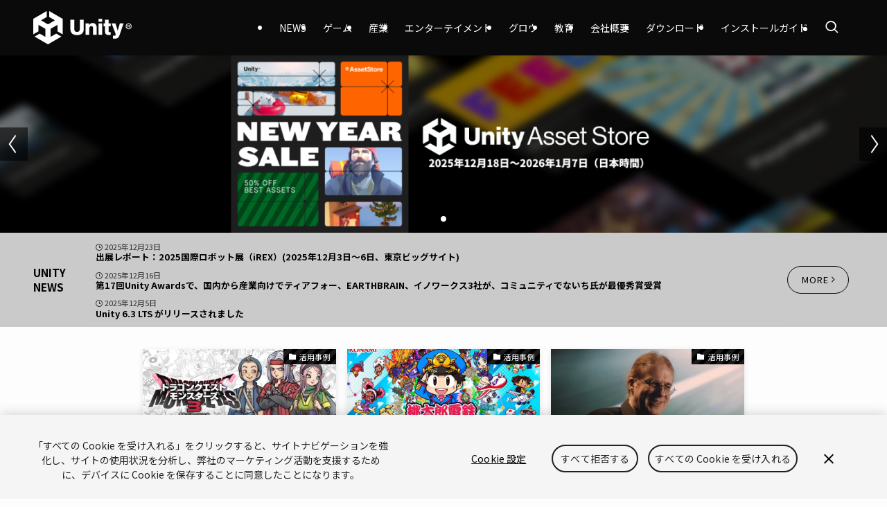

--- FILE ---
content_type: text/html; charset=UTF-8
request_url: https://unity3d.jp/
body_size: 20713
content:
<!DOCTYPE html>
<html lang="ja" data-loaded="false" data-scrolled="false" data-spmenu="closed">
<head>
<meta charset="utf-8">
<meta name="format-detection" content="telephone=no">
<meta http-equiv="X-UA-Compatible" content="IE=edge">
<meta name="viewport" content="width=device-width, viewport-fit=cover">
<meta name='robots' content='max-image-preview:large' />
<link rel="alternate" type="application/rss+xml" title="ユニティ・テクノロジーズ・ジャパン株式会社 &raquo; フィード" href="https://unity3d.jp/feed/" />
<link rel="alternate" type="application/rss+xml" title="ユニティ・テクノロジーズ・ジャパン株式会社 &raquo; コメントフィード" href="https://unity3d.jp/comments/feed/" />

<!-- SEO SIMPLE PACK 3.2.1 -->
<title>ユニティ・テクノロジーズ・ジャパン株式会社</title>
<meta name="description" content="リアルタイム3Dコンテンツを制作・運用するためのプラットフォームである「Unity」の日本国内における販売、サポート、コミュニティ活動、研究開発、教育支援を行っています。ゲーム開発者からアーティスト、建築家、自動車デザイナー、映画製作者など、さまざまなクリエイターがUnityを使い想像力を発揮しています。Unityのプラットフォームは、携帯電話、タブレット、PC、コンソールゲーム機、VR・ARデバイス向けのインタラクティブなリアルタイム2Dおよび3Dコンテンツを作成、実行、収益化するための包括的なソフトウェアソリューションを提供しています。当社の公式サイトでは、Unityの最新情報やイベント、キャンペーン、学習リソース、成功事例などをご紹介しています。ぜひご覧ください。">
<link rel="canonical" href="https://unity3d.jp/">
<meta property="og:locale" content="ja_JP">
<meta property="og:type" content="website">
<meta property="og:image" content="https://unity3d.jp/wp-content/uploads/2023/11/unity-logo_1200x630.png">
<meta property="og:title" content="ユニティ・テクノロジーズ・ジャパン株式会社">
<meta property="og:description" content="リアルタイム3Dコンテンツを制作・運用するためのプラットフォームである「Unity」の日本国内における販売、サポート、コミュニティ活動、研究開発、教育支援を行っています。ゲーム開発者からアーティスト、建築家、自動車デザイナー、映画製作者など、さまざまなクリエイターがUnityを使い想像力を発揮しています。Unityのプラットフォームは、携帯電話、タブレット、PC、コンソールゲーム機、VR・ARデバイス向けのインタラクティブなリアルタイム2Dおよび3Dコンテンツを作成、実行、収益化するための包括的なソフトウェアソリューションを提供しています。当社の公式サイトでは、Unityの最新情報やイベント、キャンペーン、学習リソース、成功事例などをご紹介しています。ぜひご覧ください。">
<meta property="og:url" content="https://unity3d.jp/">
<meta property="og:site_name" content="ユニティ・テクノロジーズ・ジャパン株式会社">
<meta name="twitter:card" content="summary">
<!-- / SEO SIMPLE PACK -->

<link rel='stylesheet' id='eo-leaflet.js-css' href='/wp-content/plugins/event-organiser/lib/leaflet/leaflet.min.css?ver=1.4.0' type='text/css' media='all' />
<style id='eo-leaflet.js-inline-css' type='text/css'>
.leaflet-popup-close-button{box-shadow:none!important;}
</style>
<link rel='stylesheet' id='swell_swiper-css' href='/wp-content/themes/swell/build/css/plugins/swiper.css?ver=2.12.0' type='text/css' media='all' />
<link rel='stylesheet' id='wp-block-library-css' href='https://unity3d.jp/wp-includes/css/dist/block-library/style.min.css?ver=6.6.2' type='text/css' media='all' />
<link rel='stylesheet' id='swell-icons-css' href='/wp-content/themes/swell/build/css/swell-icons.css?ver=2.12.0' type='text/css' media='all' />
<link rel='stylesheet' id='main_style-css' href='/wp-content/themes/swell/build/css/main.css?ver=2.12.0' type='text/css' media='all' />
<style id='main_style-inline-css' type='text/css'>
.swl-format-1 {
	border-left: 0.25rem solid black;
	padding-left: 1.5rem;
	font-style: italic;
}
</style>
<link rel='stylesheet' id='swell_blocks-css' href='/wp-content/themes/swell/build/css/blocks.css?ver=2.12.0' type='text/css' media='all' />
<style id='swell_custom-inline-css' type='text/css'>
:root{--swl-fz--content:4vw;--swl-font_family:"游ゴシック体", "Yu Gothic", YuGothic, "Hiragino Kaku Gothic ProN", "Hiragino Sans", Meiryo, sans-serif;--swl-font_weight:500;--color_main:#000000;--color_text:#000000;--color_link:#2196f3;--color_htag:#000000;--color_bg:#fdfdfd;--color_gradient1:#d8ffff;--color_gradient2:#87e7ff;--color_main_thin:rgba(0, 0, 0, 0.05 );--color_main_dark:rgba(0, 0, 0, 1 );--color_list_check:#000000;--color_list_num:#000000;--color_list_good:#86dd7b;--color_list_triangle:#f4e03a;--color_list_bad:#f36060;--color_faq_q:#d55656;--color_faq_a:#6599b7;--color_icon_good:#3cd250;--color_icon_good_bg:#ecffe9;--color_icon_bad:#4b73eb;--color_icon_bad_bg:#eafaff;--color_icon_info:#f578b4;--color_icon_info_bg:#fff0fa;--color_icon_announce:#ffa537;--color_icon_announce_bg:#fff5f0;--color_icon_pen:#7a7a7a;--color_icon_pen_bg:#f7f7f7;--color_icon_book:#787364;--color_icon_book_bg:#f8f6ef;--color_icon_point:#ffa639;--color_icon_check:#86d67c;--color_icon_batsu:#f36060;--color_icon_hatena:#5295cc;--color_icon_caution:#f7da38;--color_icon_memo:#84878a;--color_deep01:#e44141;--color_deep02:#2196f3;--color_deep03:#595959;--color_deep04:#f09f4d;--color_pale01:#fff2f0;--color_pale02:#f3f8fd;--color_pale03:#f1f9ee;--color_pale04:#fdf9ee;--color_mark_blue:#b7e3ff;--color_mark_green:#bdf9c3;--color_mark_yellow:#fcf69f;--color_mark_orange:#ffddbc;--border01:solid 1px var(--color_main);--border02:double 4px var(--color_main);--border03:dashed 2px var(--color_border);--border04:solid 4px var(--color_gray);--card_posts_thumb_ratio:52.356%;--list_posts_thumb_ratio:52.356%;--big_posts_thumb_ratio:56.25%;--thumb_posts_thumb_ratio:52.356%;--blogcard_thumb_ratio:56.25%;--color_header_bg:#0a0a0a;--color_header_text:#ffffff;--color_footer_bg:#fdfdfd;--color_footer_text:#333;--container_size:1200px;--article_size:900px;--logo_size_sp:48px;--logo_size_pc:48px;--logo_size_pcfix:32px;}.swl-cell-bg[data-icon="doubleCircle"]{--cell-icon-color:#ffc977}.swl-cell-bg[data-icon="circle"]{--cell-icon-color:#94e29c}.swl-cell-bg[data-icon="triangle"]{--cell-icon-color:#eeda2f}.swl-cell-bg[data-icon="close"]{--cell-icon-color:#ec9191}.swl-cell-bg[data-icon="hatena"]{--cell-icon-color:#93c9da}.swl-cell-bg[data-icon="check"]{--cell-icon-color:#94e29c}.swl-cell-bg[data-icon="line"]{--cell-icon-color:#9b9b9b}.cap_box[data-colset="col1"]{--capbox-color:#f59b5f;--capbox-color--bg:#fff8eb}.cap_box[data-colset="col2"]{--capbox-color:#2196f3;--capbox-color--bg:#edf5ff}.cap_box[data-colset="col3"]{--capbox-color:#2fcd90;--capbox-color--bg:#eafaf2}.red_{--the-btn-color:#f74a4a;--the-btn-color2:#ffbc49;--the-solid-shadow: rgba(185, 56, 56, 1 )}.blue_{--the-btn-color:#2196f3;--the-btn-color2:#35eaff;--the-solid-shadow: rgba(25, 113, 182, 1 )}.green_{--the-btn-color:#62d847;--the-btn-color2:#7bf7bd;--the-solid-shadow: rgba(74, 162, 53, 1 )}.is-style-btn_normal{--the-btn-radius:80px}.is-style-btn_solid{--the-btn-radius:80px}.is-style-btn_shiny{--the-btn-radius:80px}.is-style-btn_line{--the-btn-radius:80px}.post_content blockquote{padding:1.5em 2em 1.5em 3em}.post_content blockquote::before{content:"";display:block;width:5px;height:calc(100% - 3em);top:1.5em;left:1.5em;border-left:solid 1px rgba(180,180,180,.75);border-right:solid 1px rgba(180,180,180,.75);}.mark_blue{background:-webkit-linear-gradient(transparent 64%,var(--color_mark_blue) 0%);background:linear-gradient(transparent 64%,var(--color_mark_blue) 0%)}.mark_green{background:-webkit-linear-gradient(transparent 64%,var(--color_mark_green) 0%);background:linear-gradient(transparent 64%,var(--color_mark_green) 0%)}.mark_yellow{background:-webkit-linear-gradient(transparent 64%,var(--color_mark_yellow) 0%);background:linear-gradient(transparent 64%,var(--color_mark_yellow) 0%)}.mark_orange{background:-webkit-linear-gradient(transparent 64%,var(--color_mark_orange) 0%);background:linear-gradient(transparent 64%,var(--color_mark_orange) 0%)}[class*="is-style-icon_"]{color:#333;border-width:0}[class*="is-style-big_icon_"]{border-width:2px;border-style:solid}[data-col="gray"] .c-balloon__text{background:#f7f7f7;border-color:#ccc}[data-col="gray"] .c-balloon__before{border-right-color:#f7f7f7}[data-col="green"] .c-balloon__text{background:#d1f8c2;border-color:#9ddd93}[data-col="green"] .c-balloon__before{border-right-color:#d1f8c2}[data-col="blue"] .c-balloon__text{background:#e2f6ff;border-color:#93d2f0}[data-col="blue"] .c-balloon__before{border-right-color:#e2f6ff}[data-col="red"] .c-balloon__text{background:#ffebeb;border-color:#f48789}[data-col="red"] .c-balloon__before{border-right-color:#ffebeb}[data-col="yellow"] .c-balloon__text{background:#f9f7d2;border-color:#fbe593}[data-col="yellow"] .c-balloon__before{border-right-color:#f9f7d2}.-type-list2 .p-postList__body::after,.-type-big .p-postList__body::after{content: "READ MORE »";}.c-postThumb__cat{background-color:#000000;color:#fff;background-image: repeating-linear-gradient(-45deg,rgba(255,255,255,.1),rgba(255,255,255,.1) 6px,transparent 6px,transparent 12px)}.post_content h2:where(:not([class^="swell-block-"]):not(.faq_q):not(.p-postList__title)){border-left:solid 8px var(--color_htag);padding:.75em 1em;background:-webkit-linear-gradient(135deg, transparent 25%, rgba(0, 0, 0, 0.05 ) 25%, rgba(0, 0, 0, 0.05 ) 50%, transparent 50%, transparent 75%, rgba(0, 0, 0, 0.05 ) 75%, rgba(0, 0, 0, 0.05 ));background:linear-gradient(135deg, transparent 25%, rgba(0, 0, 0, 0.05 ) 25%, rgba(0, 0, 0, 0.05 ) 50%, transparent 50%, transparent 75%, rgba(0, 0, 0, 0.05 ) 75%, rgba(0, 0, 0, 0.05 ));background-size:4px 4px}.post_content h2:where(:not([class^="swell-block-"]):not(.faq_q):not(.p-postList__title))::before{position:absolute;display:block;pointer-events:none}.post_content h3:where(:not([class^="swell-block-"]):not(.faq_q):not(.p-postList__title)){padding:0 .5em .5em}.post_content h3:where(:not([class^="swell-block-"]):not(.faq_q):not(.p-postList__title))::before{content:"";width:100%;height:2px;background: repeating-linear-gradient(90deg, var(--color_htag) 0%, var(--color_htag) 29.3%, rgba(150,150,150,.2) 29.3%, rgba(150,150,150,.2) 100%)}.post_content h4:where(:not([class^="swell-block-"]):not(.faq_q):not(.p-postList__title)){padding:0 0 0 16px;border-left:solid 2px var(--color_htag)}.l-header{box-shadow: 0 1px 4px rgba(0,0,0,.12)}.c-gnav a::after{background:var(--color_main);width:100%;height:2px;transform:scaleX(0)}.p-spHeadMenu .menu-item.-current{border-bottom-color:var(--color_main)}.c-gnav > li:hover > a::after,.c-gnav > .-current > a::after{transform: scaleX(1)}.c-gnav .sub-menu{color:#333;background:#fff}.l-fixHeader::before{opacity:1}#pagetop{border-radius:50%}#fix_tocbtn{border-radius:50%}.c-widget__title.-spmenu{padding:.5em .75em;border-radius:var(--swl-radius--2, 0px);background:var(--color_main);color:#fff;}.c-widget__title.-footer{padding:.5em}.c-widget__title.-footer::before{content:"";bottom:0;left:0;width:40%;z-index:1;background:var(--color_main)}.c-widget__title.-footer::after{content:"";bottom:0;left:0;width:100%;background:var(--color_border)}.c-secTitle{border-left:solid 2px var(--color_main);padding:0em .75em}.p-spMenu{color:#333}.p-spMenu__inner::before{background:#fdfdfd;opacity:1}.p-spMenu__overlay{background:#000;opacity:0.6}[class*="page-numbers"]{color:#fff;background-color:#dedede}a{text-decoration: none}.l-topTitleArea.c-filterLayer::before{background-color:#000;opacity:0.2;content:""}@media screen and (min-width: 960px){:root{}}@media screen and (max-width: 959px){:root{}.l-header__logo{margin-right:auto}.l-header__inner{-webkit-box-pack:end;-webkit-justify-content:flex-end;justify-content:flex-end}}@media screen and (min-width: 600px){:root{--swl-fz--content:16px;}}@media screen and (max-width: 599px){:root{}}@media (min-width: 1108px) {.alignwide{left:-100px;width:calc(100% + 200px);}}@media (max-width: 1108px) {.-sidebar-off .swell-block-fullWide__inner.l-container .alignwide{left:0px;width:100%;}}.l-fixHeader .l-fixHeader__gnav{order:0}[data-scrolled=true] .l-fixHeader[data-ready]{opacity:1;-webkit-transform:translateY(0)!important;transform:translateY(0)!important;visibility:visible}.-body-solid .l-fixHeader{box-shadow:0 2px 4px var(--swl-color_shadow)}.l-fixHeader__inner{align-items:stretch;color:var(--color_header_text);display:flex;padding-bottom:0;padding-top:0;position:relative;z-index:1}.l-fixHeader__logo{align-items:center;display:flex;line-height:1;margin-right:24px;order:0;padding:16px 0}.is-style-btn_normal a,.is-style-btn_shiny a{box-shadow:var(--swl-btn_shadow)}.c-shareBtns__btn,.is-style-balloon>.c-tabList .c-tabList__button,.p-snsCta,[class*=page-numbers]{box-shadow:var(--swl-box_shadow)}.p-articleThumb__img,.p-articleThumb__youtube{box-shadow:var(--swl-img_shadow)}.p-pickupBanners__item .c-bannerLink,.p-postList__thumb{box-shadow:0 2px 8px rgba(0,0,0,.1),0 4px 4px -4px rgba(0,0,0,.1)}.p-postList.-w-ranking li:before{background-image:repeating-linear-gradient(-45deg,hsla(0,0%,100%,.1),hsla(0,0%,100%,.1) 6px,transparent 0,transparent 12px);box-shadow:1px 1px 4px rgba(0,0,0,.2)}@media (min-width:960px){.-series .l-header__inner{align-items:stretch;display:flex}.-series .l-header__logo{align-items:center;display:flex;flex-wrap:wrap;margin-right:24px;padding:16px 0}.-series .l-header__logo .c-catchphrase{font-size:13px;padding:4px 0}.-series .c-headLogo{margin-right:16px}.-series-right .l-header__inner{justify-content:space-between}.-series-right .c-gnavWrap{margin-left:auto}.-series-right .w-header{margin-left:12px}.-series-left .w-header{margin-left:auto}}@media (min-width:960px) and (min-width:600px){.-series .c-headLogo{max-width:400px}}.c-gnav .sub-menu a:before,.c-listMenu a:before{-webkit-font-smoothing:antialiased;-moz-osx-font-smoothing:grayscale;font-family:icomoon!important;font-style:normal;font-variant:normal;font-weight:400;line-height:1;text-transform:none}.c-submenuToggleBtn{display:none}.c-listMenu a{padding:.75em 1em .75em 1.5em;transition:padding .25s}.c-listMenu a:hover{padding-left:1.75em;padding-right:.75em}.c-gnav .sub-menu a:before,.c-listMenu a:before{color:inherit;content:"\e921";display:inline-block;left:2px;position:absolute;top:50%;-webkit-transform:translateY(-50%);transform:translateY(-50%);vertical-align:middle}.widget_categories>ul>.cat-item>a,.wp-block-categories-list>li>a{padding-left:1.75em}.c-listMenu .children,.c-listMenu .sub-menu{margin:0}.c-listMenu .children a,.c-listMenu .sub-menu a{font-size:.9em;padding-left:2.5em}.c-listMenu .children a:before,.c-listMenu .sub-menu a:before{left:1em}.c-listMenu .children a:hover,.c-listMenu .sub-menu a:hover{padding-left:2.75em}.c-listMenu .children ul a,.c-listMenu .sub-menu ul a{padding-left:3.25em}.c-listMenu .children ul a:before,.c-listMenu .sub-menu ul a:before{left:1.75em}.c-listMenu .children ul a:hover,.c-listMenu .sub-menu ul a:hover{padding-left:3.5em}.c-gnav li:hover>.sub-menu{opacity:1;visibility:visible}.c-gnav .sub-menu:before{background:inherit;content:"";height:100%;left:0;position:absolute;top:0;width:100%;z-index:0}.c-gnav .sub-menu .sub-menu{left:100%;top:0;z-index:-1}.c-gnav .sub-menu a{padding-left:2em}.c-gnav .sub-menu a:before{left:.5em}.c-gnav .sub-menu a:hover .ttl{left:4px}:root{--color_content_bg:var(--color_bg);--mv_btn_radius:0px;--mv_slide_animation:no;--swl-post_slide_width--pc:16%;--swl-post_slide_width--sp:50%;--swl-post_slide_padY:16px;--swl-post_slide_padY--mb:16px;--ps_space:8px;}.c-widget__title.-side{padding:.5em}.c-widget__title.-side::before{content:"";bottom:0;left:0;width:40%;z-index:1;background:var(--color_main)}.c-widget__title.-side::after{content:"";bottom:0;left:0;width:100%;background:var(--color_border)}.top #content{padding-top:4em}.p-mainVisual__inner{height:20vw}.p-mainVisual .c-filterLayer::before{background-color:#0a0a0a;opacity:0;content:""}.-type-slider .p-mainVisual__scroll{padding-bottom: 16px}#post_slider .swiper{padding-bottom:24px;margin-left:-8px;margin-right:-8px;}@media screen and (min-width: 960px){:root{}.p-mainVisual__inner{height:20vw}}@media screen and (max-width: 959px){:root{}}@media screen and (min-width: 600px){:root{}}@media screen and (max-width: 599px){:root{}}.swell-block-fullWide__inner.l-container{--swl-fw_inner_pad:var(--swl-pad_container,0px)}@media (min-width:960px){.-sidebar-on .l-content .alignfull,.-sidebar-on .l-content .alignwide{left:-16px;width:calc(100% + 32px)}.swell-block-fullWide__inner.l-article{--swl-fw_inner_pad:var(--swl-pad_post_content,0px)}.-sidebar-on .swell-block-fullWide__inner .alignwide{left:0;width:100%}.-sidebar-on .swell-block-fullWide__inner .alignfull{left:calc(0px - var(--swl-fw_inner_pad, 0))!important;margin-left:0!important;margin-right:0!important;width:calc(100% + var(--swl-fw_inner_pad, 0)*2)!important}}.-index-off .p-toc,.swell-toc-placeholder:empty{display:none}.p-toc.-modal{height:100%;margin:0;overflow-y:auto;padding:0}#main_content .p-toc{border-radius:var(--swl-radius--2,0);margin:4em auto;max-width:800px}#sidebar .p-toc{margin-top:-.5em}.p-toc .__pn:before{content:none!important;counter-increment:none}.p-toc .__prev{margin:0 0 1em}.p-toc .__next{margin:1em 0 0}.p-toc.is-omitted:not([data-omit=ct]) [data-level="2"] .p-toc__childList{height:0;margin-bottom:-.5em;visibility:hidden}.p-toc.is-omitted:not([data-omit=nest]){position:relative}.p-toc.is-omitted:not([data-omit=nest]):before{background:linear-gradient(hsla(0,0%,100%,0),var(--color_bg));bottom:5em;content:"";height:4em;left:0;opacity:.75;pointer-events:none;position:absolute;width:100%;z-index:1}.p-toc.is-omitted:not([data-omit=nest]):after{background:var(--color_bg);bottom:0;content:"";height:5em;left:0;opacity:.75;position:absolute;width:100%;z-index:1}.p-toc.is-omitted:not([data-omit=nest]) .__next,.p-toc.is-omitted:not([data-omit=nest]) [data-omit="1"]{display:none}.p-toc .p-toc__expandBtn{background-color:#f7f7f7;border:rgba(0,0,0,.2);border-radius:5em;box-shadow:0 0 0 1px #bbb;color:#333;display:block;font-size:14px;line-height:1.5;margin:.75em auto 0;min-width:6em;padding:.5em 1em;position:relative;transition:box-shadow .25s;z-index:2}.p-toc[data-omit=nest] .p-toc__expandBtn{display:inline-block;font-size:13px;margin:0 0 0 1.25em;padding:.5em .75em}.p-toc:not([data-omit=nest]) .p-toc__expandBtn:after,.p-toc:not([data-omit=nest]) .p-toc__expandBtn:before{border-top-color:inherit;border-top-style:dotted;border-top-width:3px;content:"";display:block;height:1px;position:absolute;top:calc(50% - 1px);transition:border-color .25s;width:100%;width:22px}.p-toc:not([data-omit=nest]) .p-toc__expandBtn:before{right:calc(100% + 1em)}.p-toc:not([data-omit=nest]) .p-toc__expandBtn:after{left:calc(100% + 1em)}.p-toc.is-expanded .p-toc__expandBtn{border-color:transparent}.p-toc__ttl{display:block;font-size:1.2em;line-height:1;position:relative;text-align:center}.p-toc__ttl:before{content:"\e918";display:inline-block;font-family:icomoon;margin-right:.5em;padding-bottom:2px;vertical-align:middle}#index_modal .p-toc__ttl{margin-bottom:.5em}.p-toc__list li{line-height:1.6}.p-toc__list>li+li{margin-top:.5em}.p-toc__list .p-toc__childList{padding-left:.5em}.p-toc__list [data-level="3"]{font-size:.9em}.p-toc__list .mininote{display:none}.post_content .p-toc__list{padding-left:0}#sidebar .p-toc__list{margin-bottom:0}#sidebar .p-toc__list .p-toc__childList{padding-left:0}.p-toc__link{color:inherit;font-size:inherit;text-decoration:none}.p-toc__link:hover{opacity:.8}.p-toc.-double{background:var(--color_gray);background:linear-gradient(-45deg,transparent 25%,var(--color_gray) 25%,var(--color_gray) 50%,transparent 50%,transparent 75%,var(--color_gray) 75%,var(--color_gray));background-clip:padding-box;background-size:4px 4px;border-bottom:4px double var(--color_border);border-top:4px double var(--color_border);padding:1.5em 1em 1em}.p-toc.-double .p-toc__ttl{margin-bottom:.75em}@media (min-width:960px){#main_content .p-toc{width:92%}}@media (hover:hover){.p-toc .p-toc__expandBtn:hover{border-color:transparent;box-shadow:0 0 0 2px currentcolor}}@media (min-width:600px){.p-toc.-double{padding:2em}}
</style>
<link rel='stylesheet' id='swell-parts/footer-css' href='/wp-content/themes/swell/build/css/modules/parts/footer.css?ver=2.12.0' type='text/css' media='all' />
<link rel='stylesheet' id='swell-parts/main-visual--slider-css' href='/wp-content/themes/swell/build/css/modules/parts/main-visual--slider.css?ver=2.12.0' type='text/css' media='all' />
<link rel='stylesheet' id='swell-parts/post-slider-css' href='/wp-content/themes/swell/build/css/modules/parts/post-slider.css?ver=2.12.0' type='text/css' media='all' />
<link rel='stylesheet' id='swell-page/page-css' href='/wp-content/themes/swell/build/css/modules/page/page.css?ver=2.12.0' type='text/css' media='all' />
<style id='classic-theme-styles-inline-css' type='text/css'>
/*! This file is auto-generated */
.wp-block-button__link{color:#fff;background-color:#32373c;border-radius:9999px;box-shadow:none;text-decoration:none;padding:calc(.667em + 2px) calc(1.333em + 2px);font-size:1.125em}.wp-block-file__button{background:#32373c;color:#fff;text-decoration:none}
</style>
<style id='global-styles-inline-css' type='text/css'>
:root{--wp--preset--aspect-ratio--square: 1;--wp--preset--aspect-ratio--4-3: 4/3;--wp--preset--aspect-ratio--3-4: 3/4;--wp--preset--aspect-ratio--3-2: 3/2;--wp--preset--aspect-ratio--2-3: 2/3;--wp--preset--aspect-ratio--16-9: 16/9;--wp--preset--aspect-ratio--9-16: 9/16;--wp--preset--color--black: #000;--wp--preset--color--cyan-bluish-gray: #abb8c3;--wp--preset--color--white: #fff;--wp--preset--color--pale-pink: #f78da7;--wp--preset--color--vivid-red: #cf2e2e;--wp--preset--color--luminous-vivid-orange: #ff6900;--wp--preset--color--luminous-vivid-amber: #fcb900;--wp--preset--color--light-green-cyan: #7bdcb5;--wp--preset--color--vivid-green-cyan: #00d084;--wp--preset--color--pale-cyan-blue: #8ed1fc;--wp--preset--color--vivid-cyan-blue: #0693e3;--wp--preset--color--vivid-purple: #9b51e0;--wp--preset--color--swl-main: var(--color_main);--wp--preset--color--swl-main-thin: var(--color_main_thin);--wp--preset--color--swl-gray: var(--color_gray);--wp--preset--color--swl-deep-01: var(--color_deep01);--wp--preset--color--swl-deep-02: var(--color_deep02);--wp--preset--color--swl-deep-03: var(--color_deep03);--wp--preset--color--swl-deep-04: var(--color_deep04);--wp--preset--color--swl-pale-01: var(--color_pale01);--wp--preset--color--swl-pale-02: var(--color_pale02);--wp--preset--color--swl-pale-03: var(--color_pale03);--wp--preset--color--swl-pale-04: var(--color_pale04);--wp--preset--gradient--vivid-cyan-blue-to-vivid-purple: linear-gradient(135deg,rgba(6,147,227,1) 0%,rgb(155,81,224) 100%);--wp--preset--gradient--light-green-cyan-to-vivid-green-cyan: linear-gradient(135deg,rgb(122,220,180) 0%,rgb(0,208,130) 100%);--wp--preset--gradient--luminous-vivid-amber-to-luminous-vivid-orange: linear-gradient(135deg,rgba(252,185,0,1) 0%,rgba(255,105,0,1) 100%);--wp--preset--gradient--luminous-vivid-orange-to-vivid-red: linear-gradient(135deg,rgba(255,105,0,1) 0%,rgb(207,46,46) 100%);--wp--preset--gradient--very-light-gray-to-cyan-bluish-gray: linear-gradient(135deg,rgb(238,238,238) 0%,rgb(169,184,195) 100%);--wp--preset--gradient--cool-to-warm-spectrum: linear-gradient(135deg,rgb(74,234,220) 0%,rgb(151,120,209) 20%,rgb(207,42,186) 40%,rgb(238,44,130) 60%,rgb(251,105,98) 80%,rgb(254,248,76) 100%);--wp--preset--gradient--blush-light-purple: linear-gradient(135deg,rgb(255,206,236) 0%,rgb(152,150,240) 100%);--wp--preset--gradient--blush-bordeaux: linear-gradient(135deg,rgb(254,205,165) 0%,rgb(254,45,45) 50%,rgb(107,0,62) 100%);--wp--preset--gradient--luminous-dusk: linear-gradient(135deg,rgb(255,203,112) 0%,rgb(199,81,192) 50%,rgb(65,88,208) 100%);--wp--preset--gradient--pale-ocean: linear-gradient(135deg,rgb(255,245,203) 0%,rgb(182,227,212) 50%,rgb(51,167,181) 100%);--wp--preset--gradient--electric-grass: linear-gradient(135deg,rgb(202,248,128) 0%,rgb(113,206,126) 100%);--wp--preset--gradient--midnight: linear-gradient(135deg,rgb(2,3,129) 0%,rgb(40,116,252) 100%);--wp--preset--font-size--small: 0.9em;--wp--preset--font-size--medium: 1.1em;--wp--preset--font-size--large: 1.25em;--wp--preset--font-size--x-large: 42px;--wp--preset--font-size--xs: 0.75em;--wp--preset--font-size--huge: 1.6em;--wp--preset--spacing--20: 0.44rem;--wp--preset--spacing--30: 0.67rem;--wp--preset--spacing--40: 1rem;--wp--preset--spacing--50: 1.5rem;--wp--preset--spacing--60: 2.25rem;--wp--preset--spacing--70: 3.38rem;--wp--preset--spacing--80: 5.06rem;--wp--preset--shadow--natural: 6px 6px 9px rgba(0, 0, 0, 0.2);--wp--preset--shadow--deep: 12px 12px 50px rgba(0, 0, 0, 0.4);--wp--preset--shadow--sharp: 6px 6px 0px rgba(0, 0, 0, 0.2);--wp--preset--shadow--outlined: 6px 6px 0px -3px rgba(255, 255, 255, 1), 6px 6px rgba(0, 0, 0, 1);--wp--preset--shadow--crisp: 6px 6px 0px rgba(0, 0, 0, 1);}:where(.is-layout-flex){gap: 0.5em;}:where(.is-layout-grid){gap: 0.5em;}body .is-layout-flex{display: flex;}.is-layout-flex{flex-wrap: wrap;align-items: center;}.is-layout-flex > :is(*, div){margin: 0;}body .is-layout-grid{display: grid;}.is-layout-grid > :is(*, div){margin: 0;}:where(.wp-block-columns.is-layout-flex){gap: 2em;}:where(.wp-block-columns.is-layout-grid){gap: 2em;}:where(.wp-block-post-template.is-layout-flex){gap: 1.25em;}:where(.wp-block-post-template.is-layout-grid){gap: 1.25em;}.has-black-color{color: var(--wp--preset--color--black) !important;}.has-cyan-bluish-gray-color{color: var(--wp--preset--color--cyan-bluish-gray) !important;}.has-white-color{color: var(--wp--preset--color--white) !important;}.has-pale-pink-color{color: var(--wp--preset--color--pale-pink) !important;}.has-vivid-red-color{color: var(--wp--preset--color--vivid-red) !important;}.has-luminous-vivid-orange-color{color: var(--wp--preset--color--luminous-vivid-orange) !important;}.has-luminous-vivid-amber-color{color: var(--wp--preset--color--luminous-vivid-amber) !important;}.has-light-green-cyan-color{color: var(--wp--preset--color--light-green-cyan) !important;}.has-vivid-green-cyan-color{color: var(--wp--preset--color--vivid-green-cyan) !important;}.has-pale-cyan-blue-color{color: var(--wp--preset--color--pale-cyan-blue) !important;}.has-vivid-cyan-blue-color{color: var(--wp--preset--color--vivid-cyan-blue) !important;}.has-vivid-purple-color{color: var(--wp--preset--color--vivid-purple) !important;}.has-black-background-color{background-color: var(--wp--preset--color--black) !important;}.has-cyan-bluish-gray-background-color{background-color: var(--wp--preset--color--cyan-bluish-gray) !important;}.has-white-background-color{background-color: var(--wp--preset--color--white) !important;}.has-pale-pink-background-color{background-color: var(--wp--preset--color--pale-pink) !important;}.has-vivid-red-background-color{background-color: var(--wp--preset--color--vivid-red) !important;}.has-luminous-vivid-orange-background-color{background-color: var(--wp--preset--color--luminous-vivid-orange) !important;}.has-luminous-vivid-amber-background-color{background-color: var(--wp--preset--color--luminous-vivid-amber) !important;}.has-light-green-cyan-background-color{background-color: var(--wp--preset--color--light-green-cyan) !important;}.has-vivid-green-cyan-background-color{background-color: var(--wp--preset--color--vivid-green-cyan) !important;}.has-pale-cyan-blue-background-color{background-color: var(--wp--preset--color--pale-cyan-blue) !important;}.has-vivid-cyan-blue-background-color{background-color: var(--wp--preset--color--vivid-cyan-blue) !important;}.has-vivid-purple-background-color{background-color: var(--wp--preset--color--vivid-purple) !important;}.has-black-border-color{border-color: var(--wp--preset--color--black) !important;}.has-cyan-bluish-gray-border-color{border-color: var(--wp--preset--color--cyan-bluish-gray) !important;}.has-white-border-color{border-color: var(--wp--preset--color--white) !important;}.has-pale-pink-border-color{border-color: var(--wp--preset--color--pale-pink) !important;}.has-vivid-red-border-color{border-color: var(--wp--preset--color--vivid-red) !important;}.has-luminous-vivid-orange-border-color{border-color: var(--wp--preset--color--luminous-vivid-orange) !important;}.has-luminous-vivid-amber-border-color{border-color: var(--wp--preset--color--luminous-vivid-amber) !important;}.has-light-green-cyan-border-color{border-color: var(--wp--preset--color--light-green-cyan) !important;}.has-vivid-green-cyan-border-color{border-color: var(--wp--preset--color--vivid-green-cyan) !important;}.has-pale-cyan-blue-border-color{border-color: var(--wp--preset--color--pale-cyan-blue) !important;}.has-vivid-cyan-blue-border-color{border-color: var(--wp--preset--color--vivid-cyan-blue) !important;}.has-vivid-purple-border-color{border-color: var(--wp--preset--color--vivid-purple) !important;}.has-vivid-cyan-blue-to-vivid-purple-gradient-background{background: var(--wp--preset--gradient--vivid-cyan-blue-to-vivid-purple) !important;}.has-light-green-cyan-to-vivid-green-cyan-gradient-background{background: var(--wp--preset--gradient--light-green-cyan-to-vivid-green-cyan) !important;}.has-luminous-vivid-amber-to-luminous-vivid-orange-gradient-background{background: var(--wp--preset--gradient--luminous-vivid-amber-to-luminous-vivid-orange) !important;}.has-luminous-vivid-orange-to-vivid-red-gradient-background{background: var(--wp--preset--gradient--luminous-vivid-orange-to-vivid-red) !important;}.has-very-light-gray-to-cyan-bluish-gray-gradient-background{background: var(--wp--preset--gradient--very-light-gray-to-cyan-bluish-gray) !important;}.has-cool-to-warm-spectrum-gradient-background{background: var(--wp--preset--gradient--cool-to-warm-spectrum) !important;}.has-blush-light-purple-gradient-background{background: var(--wp--preset--gradient--blush-light-purple) !important;}.has-blush-bordeaux-gradient-background{background: var(--wp--preset--gradient--blush-bordeaux) !important;}.has-luminous-dusk-gradient-background{background: var(--wp--preset--gradient--luminous-dusk) !important;}.has-pale-ocean-gradient-background{background: var(--wp--preset--gradient--pale-ocean) !important;}.has-electric-grass-gradient-background{background: var(--wp--preset--gradient--electric-grass) !important;}.has-midnight-gradient-background{background: var(--wp--preset--gradient--midnight) !important;}.has-small-font-size{font-size: var(--wp--preset--font-size--small) !important;}.has-medium-font-size{font-size: var(--wp--preset--font-size--medium) !important;}.has-large-font-size{font-size: var(--wp--preset--font-size--large) !important;}.has-x-large-font-size{font-size: var(--wp--preset--font-size--x-large) !important;}
:where(.wp-block-post-template.is-layout-flex){gap: 1.25em;}:where(.wp-block-post-template.is-layout-grid){gap: 1.25em;}
:where(.wp-block-columns.is-layout-flex){gap: 2em;}:where(.wp-block-columns.is-layout-grid){gap: 2em;}
:root :where(.wp-block-pullquote){font-size: 1.5em;line-height: 1.6;}
</style>
<link rel='stylesheet' id='app_service_email-css' href='/wp-content/plugins/app_service_email/public/css/app_service_email-public.css?ver=1.0.0' type='text/css' media='all' />
<link rel='stylesheet' id='dashicons-css' href='https://unity3d.jp/wp-includes/css/dashicons.min.css?ver=6.6.2' type='text/css' media='all' />
<link rel='stylesheet' id='post-views-counter-frontend-css' href='/wp-content/plugins/post-views-counter/css/frontend.min.css?ver=1.4.7' type='text/css' media='all' />
<link rel='stylesheet' id='child_style-css' href='/wp-content/themes/swell_child/style.css?ver=2025090323021' type='text/css' media='all' />
<script type="text/javascript" src="https://unity3d.jp/wp-includes/js/jquery/jquery.min.js?ver=3.7.1" id="jquery-core-js"></script>
<script type="text/javascript" src="/wp-content/plugins/app_service_email/public/js/app_service_email-public.js?ver=1.0.0" id="app_service_email-js"></script>

<noscript><link href="/wp-content/themes/swell/build/css/noscript.css" rel="stylesheet"></noscript>
<link rel="https://api.w.org/" href="https://unity3d.jp/wp-json/" /><link rel="alternate" title="JSON" type="application/json" href="https://unity3d.jp/wp-json/wp/v2/pages/6886" /><link rel='shortlink' href='https://unity3d.jp/' />
<link rel="icon" href="/wp-content/uploads/2023/11/fabicon.png" sizes="32x32" />
<link rel="icon" href="/wp-content/uploads/2023/11/fabicon.png" sizes="192x192" />
<link rel="apple-touch-icon" href="/wp-content/uploads/2023/11/fabicon.png" />
<meta name="msapplication-TileImage" content="/wp-content/uploads/2023/11/fabicon.png" />
<link rel="icon" href="" sizes="32x32">		<style type="text/css" id="wp-custom-css">
			/*--------------*/
/* 目次の数字を消す */
/*--------------*/
.p-toc__list.is-style-index li {
    list-style-type: none !important;
}

.p-toc__list.is-style-index li::before {
    content: none !important;
}

/*--------------*/
/* EVENTページのYoutubeを幅いっぱいに */
/*--------------*/
#body_wrap.single-event iframe[src^="https://www.youtube.com"] {
    width: 100%;
    height: auto;
    aspect-ratio: 16 / 9;
}

.no-link-icon a:after {
	content: none !important;
}
.w-beforeFooter {
	margin: 0 !important;
}
/* 産業カテゴリページのHEROエリアとカテゴリリストを非表示 */
.archive.category.category-industry.category-3 #top_title_area,
.archive.category.category-industry.category-3 .swell-block-fullWide.gs-categoryList {
    display: none !important;
}

/* コンテンツ全体の位置を上に移動 */
#content.l-content.l-container {
  /*margin-top: -30px;*/ /* 負のマージンで上に移動させる */
  position: relative; /* 必要に応じて位置関係を調整 */
  z-index: 1; /* 他の要素と重ならないようにする場合 */
}

/* 外部リンクアイコン（鎖アイコン）を非表示にする */
a[href^="http"]::after,
a[href^="https"]::after,
a[target="_blank"]::after,
a.external::after,
a[rel="noopener"]::after,
a[rel="noreferrer"]::after,
a[rel="noopener noreferrer"]::after {
  display: none !important;
  content: none !important;
}

/* p-postList__title::after要素も非表示にする */
.p-postList__title::after {
  display: none !important;
  content: none !important;
}		</style>
		
<link rel="stylesheet" href="/wp-content/themes/swell/build/css/print.css" media="print" >
<!-- OneTrust Cookies Consent -->
<script src="https://cdn.cookielaw.org/scripttemplates/otSDKStub.js" data-domain-script="77b83880-09f4-44ee-80ea-791561fb264e" charset="UTF-8" data-dLayer-ignore="true" data-document-language="true"></script>
<script>function OptanonWrapper(){}</script>
<!-- OneTrust Cookies Consent end --> 
<!-- *** TO DO *** dataLayer initialization push -->
<!-- Google Tag Manager -->
<script>(function(w,d,s,l,i){w[l]=w[l]||[];w[l].push({'gtm.start':
new Date().getTime(),event:'gtm.js'});var f=d.getElementsByTagName(s)[0],
j=d.createElement(s),dl=l!='dataLayer'?'&l='+l:'';j.async=true;j.src=
'https://www.googletagmanager.com/gtm.js?id='+i+dl;f.parentNode.insertBefore(j,f);
})(window,document,'script','dataLayer','GTM-5V25JL6');</script>
<!-- End Google Tag Manager -->

<link rel="preconnect" href="https://fonts.googleapis.com">
<link rel="preconnect" href="https://fonts.gstatic.com" crossorigin>
<link href="https://fonts.googleapis.com/css2?family=Noto+Sans+JP:wght@400;700&display=swap" rel="stylesheet">
<!-- <link href="https://fonts.googleapis.com/icon?family=Material+Icons+Sharp" rel="stylesheet"> -->
<link href="https://use.fontawesome.com/releases/v6.4.2/css/all.css" rel="stylesheet">
</head>
<body>
<div id="body_wrap" class="home page-template-default page page-id-6886 -body-solid -index-off -sidebar-off -frame-off top id_6886" >
<div id="sp_menu" class="p-spMenu -right">
	<div class="p-spMenu__inner">
		<div class="p-spMenu__closeBtn">
			<button class="c-iconBtn -menuBtn c-plainBtn" data-onclick="toggleMenu" aria-label="メニューを閉じる">
				<i class="c-iconBtn__icon icon-close-thin"></i>
			</button>
		</div>
		<div class="p-spMenu__body">
			<div class="c-widget__title -spmenu">
				MENU			</div>
			<div class="p-spMenu__nav">
				<ul class="c-spnav c-listMenu"><li class="menu-item menu-item-type-taxonomy menu-item-object-category menu-item-49"><a href="https://unity3d.jp/news/">NEWS</a></li>
<li class="menu-item menu-item-type-taxonomy menu-item-object-category menu-item-1290"><a href="https://unity3d.jp/game/">ゲーム</a></li>
<li class="menu-item menu-item-type-taxonomy menu-item-object-category menu-item-1291"><a href="https://unity3d.jp/industry/">産業</a></li>
<li class="menu-item menu-item-type-taxonomy menu-item-object-category menu-item-6896"><a href="https://unity3d.jp/entertainment/">エンターテイメント</a></li>
<li class="menu-item menu-item-type-taxonomy menu-item-object-category menu-item-3911"><a href="https://unity3d.jp/grow/">グロウ</a></li>
<li class="menu-item menu-item-type-taxonomy menu-item-object-category menu-item-1289"><a href="https://unity3d.jp/education/">教育</a></li>
<li class="menu-item menu-item-type-post_type menu-item-object-page menu-item-54"><a href="https://unity3d.jp/corporate/">会社概要</a></li>
<li class="menu-item menu-item-type-custom menu-item-object-custom menu-item-1330"><a target="_blank" rel="noopener" href="https://unity.com/ja/download">ダウンロード</a></li>
<li class="menu-item menu-item-type-post_type menu-item-object-page menu-item-4338"><a href="https://unity3d.jp/installguide/">インストールガイド</a></li>
</ul>			</div>
					</div>
	</div>
	<div class="p-spMenu__overlay c-overlay" data-onclick="toggleMenu"></div>
</div>
<header id="header" class="l-header -series -series-left" data-spfix="1">
		<div class="l-header__inner l-container">
		<div class="l-header__logo">
			<h1 class="c-headLogo -img"><a href="https://unity3d.jp/" title="ユニティ・テクノロジーズ・ジャパン株式会社" class="c-headLogo__link" rel="home"><img width="286" height="96"  src="/wp-content/uploads/2023/10/logo_w.svg" alt="ユニティ・テクノロジーズ・ジャパン株式会社" class="c-headLogo__img" sizes="(max-width: 959px) 50vw, 800px" decoding="async" loading="eager" ></a></h1>					</div>
		<nav id="gnav" class="l-header__gnav c-gnavWrap">
					<ul class="c-gnav">
			<li class="menu-item menu-item-type-taxonomy menu-item-object-category menu-item-49"><a href="https://unity3d.jp/news/"><span class="ttl">NEWS</span></a></li>
<li class="menu-item menu-item-type-taxonomy menu-item-object-category menu-item-1290"><a href="https://unity3d.jp/game/"><span class="ttl">ゲーム</span></a></li>
<li class="menu-item menu-item-type-taxonomy menu-item-object-category menu-item-1291"><a href="https://unity3d.jp/industry/"><span class="ttl">産業</span></a></li>
<li class="menu-item menu-item-type-taxonomy menu-item-object-category menu-item-6896"><a href="https://unity3d.jp/entertainment/"><span class="ttl">エンターテイメント</span></a></li>
<li class="menu-item menu-item-type-taxonomy menu-item-object-category menu-item-3911"><a href="https://unity3d.jp/grow/"><span class="ttl">グロウ</span></a></li>
<li class="menu-item menu-item-type-taxonomy menu-item-object-category menu-item-1289"><a href="https://unity3d.jp/education/"><span class="ttl">教育</span></a></li>
<li class="menu-item menu-item-type-post_type menu-item-object-page menu-item-54"><a href="https://unity3d.jp/corporate/"><span class="ttl">会社概要</span></a></li>
<li class="menu-item menu-item-type-custom menu-item-object-custom menu-item-1330"><a target="_blank" rel="noopener" href="https://unity.com/ja/download"><span class="ttl">ダウンロード</span></a></li>
<li class="menu-item menu-item-type-post_type menu-item-object-page menu-item-4338"><a href="https://unity3d.jp/installguide/"><span class="ttl">インストールガイド</span></a></li>
							<li class="menu-item c-gnav__s">
					<button class="c-gnav__sBtn c-plainBtn" data-onclick="toggleSearch" aria-label="検索ボタン">
						<i class="icon-search"></i>
					</button>
				</li>
					</ul>
			</nav>
		<div class="l-header__customBtn sp_">
			<button class="c-iconBtn c-plainBtn" data-onclick="toggleSearch" aria-label="検索ボタン">
			<i class="c-iconBtn__icon icon-search"></i>
					</button>
	</div>
<div class="l-header__menuBtn sp_">
	<button class="c-iconBtn -menuBtn c-plainBtn" data-onclick="toggleMenu" aria-label="メニューボタン">
		<i class="c-iconBtn__icon icon-menu-thin"></i>
			</button>
</div>
	</div>
	</header>
<div id="fix_header" class="l-fixHeader -series -series-left">
	<div class="l-fixHeader__inner l-container">
		<div class="l-fixHeader__logo">
			<div class="c-headLogo -img"><a href="https://unity3d.jp/" title="ユニティ・テクノロジーズ・ジャパン株式会社" class="c-headLogo__link" rel="home"><img width="286" height="96"  src="/wp-content/uploads/2023/10/logo_w.svg" alt="ユニティ・テクノロジーズ・ジャパン株式会社" class="c-headLogo__img" sizes="(max-width: 959px) 50vw, 800px" decoding="async" loading="eager" ></a></div>		</div>
		<div class="l-fixHeader__gnav c-gnavWrap">
					<ul class="c-gnav">
			<li class="menu-item menu-item-type-taxonomy menu-item-object-category menu-item-49"><a href="https://unity3d.jp/news/"><span class="ttl">NEWS</span></a></li>
<li class="menu-item menu-item-type-taxonomy menu-item-object-category menu-item-1290"><a href="https://unity3d.jp/game/"><span class="ttl">ゲーム</span></a></li>
<li class="menu-item menu-item-type-taxonomy menu-item-object-category menu-item-1291"><a href="https://unity3d.jp/industry/"><span class="ttl">産業</span></a></li>
<li class="menu-item menu-item-type-taxonomy menu-item-object-category menu-item-6896"><a href="https://unity3d.jp/entertainment/"><span class="ttl">エンターテイメント</span></a></li>
<li class="menu-item menu-item-type-taxonomy menu-item-object-category menu-item-3911"><a href="https://unity3d.jp/grow/"><span class="ttl">グロウ</span></a></li>
<li class="menu-item menu-item-type-taxonomy menu-item-object-category menu-item-1289"><a href="https://unity3d.jp/education/"><span class="ttl">教育</span></a></li>
<li class="menu-item menu-item-type-post_type menu-item-object-page menu-item-54"><a href="https://unity3d.jp/corporate/"><span class="ttl">会社概要</span></a></li>
<li class="menu-item menu-item-type-custom menu-item-object-custom menu-item-1330"><a target="_blank" rel="noopener" href="https://unity.com/ja/download"><span class="ttl">ダウンロード</span></a></li>
<li class="menu-item menu-item-type-post_type menu-item-object-page menu-item-4338"><a href="https://unity3d.jp/installguide/"><span class="ttl">インストールガイド</span></a></li>
							<li class="menu-item c-gnav__s">
					<button class="c-gnav__sBtn c-plainBtn" data-onclick="toggleSearch" aria-label="検索ボタン">
						<i class="icon-search"></i>
					</button>
				</li>
					</ul>
			</div>
	</div>
</div>
<div id="main_visual" class="p-mainVisual -type-slider -motion-no -height-set">
<div class="p-mainVisual__inner swiper">
	<div class="swiper-wrapper">
			<div class="p-mainVisual__slide swiper-slide c-filterLayer -nofilter">
			<picture class="p-mainVisual__imgLayer c-filterLayer__img">
				<img width="1920" height="380"  src="/wp-content/uploads/2023/10/Unity-6-Page-Update-for-6.3-LTS-1920x380-1.png" alt="" class="p-mainVisual__img u-obf-cover" srcset="/wp-content/uploads/2023/10/Unity-6-Page-Update-for-6.3-LTS-1920x380-1.png 1920w, /wp-content/uploads/2023/10/Unity-6-Page-Update-for-6.3-LTS-1920x380-1-300x59.png 300w, /wp-content/uploads/2023/10/Unity-6-Page-Update-for-6.3-LTS-1920x380-1-1024x203.png 1024w, /wp-content/uploads/2023/10/Unity-6-Page-Update-for-6.3-LTS-1920x380-1-768x152.png 768w, /wp-content/uploads/2023/10/Unity-6-Page-Update-for-6.3-LTS-1920x380-1-1536x304.png 1536w" sizes="(max-width: 1920px) 100vw, 1920px" decoding="async" >			</picture>
								<div class="p-mainVisual__textLayer l-parent l-parent l-container u-ta-c" style="color:#ffffff;text-shadow:1px 1px 0px rgba(0, 0, 0, 0.2 )">
				<a href="https://unity3d.jp/release-unity6/" class="p-mainVisual__slideLink" ></a>				</div>
					</div><!-- / swiper-slide -->
			<div class="p-mainVisual__slide swiper-slide c-filterLayer -nofilter">
			<picture class="p-mainVisual__imgLayer c-filterLayer__img">
				<img width="1920" height="380"  src="/wp-content/uploads/2025/12/New-Year-2025-1920x380-1.png" alt="" class="p-mainVisual__img u-obf-cover" srcset="/wp-content/uploads/2025/12/New-Year-2025-1920x380-1.png 1920w, /wp-content/uploads/2025/12/New-Year-2025-1920x380-1-300x59.png 300w, /wp-content/uploads/2025/12/New-Year-2025-1920x380-1-1024x203.png 1024w, /wp-content/uploads/2025/12/New-Year-2025-1920x380-1-768x152.png 768w, /wp-content/uploads/2025/12/New-Year-2025-1920x380-1-1536x304.png 1536w" sizes="(max-width: 1920px) 100vw, 1920px" decoding="async" >			</picture>
								<div class="p-mainVisual__textLayer l-parent l-parent l-container u-ta-c" style="color:#ffffff;text-shadow:1px 1px 0px rgba(0, 0, 0, 0.2 )">
				<a href="https://assetstore.unity.com/ja-JP?on_sale=true&#038;orderBy=1&#038;rows=96" class="p-mainVisual__slideLink"  rel="noopener" target="_blank"></a>				</div>
					</div><!-- / swiper-slide -->
			<div class="p-mainVisual__slide swiper-slide c-filterLayer -nofilter">
			<picture class="p-mainVisual__imgLayer c-filterLayer__img">
				<img width="1920" height="380"  src="/wp-content/uploads/2025/11/Unity-Studio-Beta-1920x380-1.png" alt="" class="p-mainVisual__img u-obf-cover" srcset="/wp-content/uploads/2025/11/Unity-Studio-Beta-1920x380-1.png 1920w, /wp-content/uploads/2025/11/Unity-Studio-Beta-1920x380-1-300x59.png 300w, /wp-content/uploads/2025/11/Unity-Studio-Beta-1920x380-1-1024x203.png 1024w, /wp-content/uploads/2025/11/Unity-Studio-Beta-1920x380-1-768x152.png 768w, /wp-content/uploads/2025/11/Unity-Studio-Beta-1920x380-1-1536x304.png 1536w" sizes="(max-width: 1920px) 100vw, 1920px" decoding="async" >			</picture>
								<div class="p-mainVisual__textLayer l-parent l-parent l-container u-ta-c" style="color:#ffffff;text-shadow:1px 1px 0px rgba(0, 0, 0, 0.2 )">
				<a href="https://unity.com/ja/campaign/unity-studio" class="p-mainVisual__slideLink"  rel="noopener" target="_blank"></a>				</div>
					</div><!-- / swiper-slide -->
		</div><!-- / swiper-wrapper -->

			<div class="swiper-pagination"></div>
	
			<div class="swiper-button-prev" tabindex="0" role="button" aria-label="前のスライド"></div>
		<div class="swiper-button-next" tabindex="0" role="button" aria-label="次のスライド"></div>
	
	</div>
</div>
<div id="post_slider" class="p-postSlider c-filterLayer -ps-style-normal -num-pc-6 -num-sp-2 -fz-sp-s">
		<div class="p-postSlider__inner l-container">
				<div class="p-postSlider__swiper swiper">
			<ul class="p-postSlider__postList p-postList swiper-wrapper">
	<li class="p-postList__item swiper-slide">
		<a href="https://unity3d.jp/industry/obayashi-jp/" class="p-postList__link">
			<div class="p-postList__thumb c-postThumb">
	<figure class="c-postThumb__figure">
		<img width="1024" height="575"  src="/wp-content/uploads/2025/02/Obayashi_case_study_header-1024x575.png" alt="" class="c-postThumb__img u-obf-cover" srcset="/wp-content/uploads/2025/02/Obayashi_case_study_header-1024x575.png 1024w, /wp-content/uploads/2025/02/Obayashi_case_study_header-300x168.png 300w, /wp-content/uploads/2025/02/Obayashi_case_study_header-768x431.png 768w, /wp-content/uploads/2025/02/Obayashi_case_study_header.png 1212w" sizes="(min-width: 960px) 16.7vw, 50vw" decoding="async" >	</figure>
			<span class="c-postThumb__cat icon-folder" data-cat-id="31">活用事例</span>
	</div>
			<div class="p-postList__body">
				<h2 class="p-postList__title">
					大林組はいかにして建設業界におけるステークホルダーとのコラボレーションを民主化したか？				</h2>
				<div class="p-postList__meta">
					<div class="p-postList__times c-postTimes u-thin">
	<time class="c-postTimes__posted icon-posted" datetime="2025-02-05" aria-label="公開日">2025年2月5日</time></div>
				</div>
			</div>
		</a>
	</li>
	<li class="p-postList__item swiper-slide">
		<a href="https://unity3d.jp/game/game-ebooks/key-toolsets-and-workflows/" class="p-postList__link">
			<div class="p-postList__thumb c-postThumb">
	<figure class="c-postThumb__figure">
		<img width="870" height="450"  src="/wp-content/uploads/2024/09/11.png" alt="" class="c-postThumb__img u-obf-cover" srcset="/wp-content/uploads/2024/09/11.png 870w, /wp-content/uploads/2024/09/11-300x155.png 300w, /wp-content/uploads/2024/09/11-768x397.png 768w" sizes="(min-width: 960px) 16.7vw, 50vw" decoding="async" >	</figure>
			<span class="c-postThumb__cat icon-folder" data-cat-id="26">eBooks</span>
	</div>
			<div class="p-postList__body">
				<h2 class="p-postList__title">
					機軸となるツールセットとワークフロー				</h2>
				<div class="p-postList__meta">
					<div class="p-postList__times c-postTimes u-thin">
	<time class="c-postTimes__posted icon-posted" datetime="2024-10-01" aria-label="公開日">2024年10月1日</time></div>
				</div>
			</div>
		</a>
	</li>
	<li class="p-postList__item swiper-slide">
		<a href="https://unity3d.jp/game/game-ebooks/the-definitive-guide-to-lighting-in-hdrp/" class="p-postList__link">
			<div class="p-postList__thumb c-postThumb">
	<figure class="c-postThumb__figure">
		<img width="870" height="450"  src="/wp-content/uploads/2024/09/Ebook10.png" alt="" class="c-postThumb__img u-obf-cover" srcset="/wp-content/uploads/2024/09/Ebook10.png 870w, /wp-content/uploads/2024/09/Ebook10-300x155.png 300w, /wp-content/uploads/2024/09/Ebook10-768x397.png 768w" sizes="(min-width: 960px) 16.7vw, 50vw" decoding="async" >	</figure>
			<span class="c-postThumb__cat icon-folder" data-cat-id="26">eBooks</span>
	</div>
			<div class="p-postList__body">
				<h2 class="p-postList__title">
					HD レンダーパイプライン( HDRP )：ライティングを有効に活用するのに最も信頼性の高いガイド				</h2>
				<div class="p-postList__meta">
					<div class="p-postList__times c-postTimes u-thin">
	<time class="c-postTimes__posted icon-posted" datetime="2024-09-30" aria-label="公開日">2024年9月30日</time></div>
				</div>
			</div>
		</a>
	</li>
	<li class="p-postList__item swiper-slide">
		<a href="https://unity3d.jp/game/game-ebooks/level-up-your-code-with-game-programming-patterns/" class="p-postList__link">
			<div class="p-postList__thumb c-postThumb">
	<figure class="c-postThumb__figure">
		<img width="870" height="450"  src="/wp-content/uploads/2024/09/Ebook9.png" alt="" class="c-postThumb__img u-obf-cover" srcset="/wp-content/uploads/2024/09/Ebook9.png 870w, /wp-content/uploads/2024/09/Ebook9-300x155.png 300w, /wp-content/uploads/2024/09/Ebook9-768x397.png 768w" sizes="(min-width: 960px) 16.7vw, 50vw" decoding="async" >	</figure>
			<span class="c-postThumb__cat icon-folder" data-cat-id="26">eBooks</span>
	</div>
			<div class="p-postList__body">
				<h2 class="p-postList__title">
					ゲームプログラミングのパターンを活用してコードをレベルアップ				</h2>
				<div class="p-postList__meta">
					<div class="p-postList__times c-postTimes u-thin">
	<time class="c-postTimes__posted icon-posted" datetime="2024-09-27" aria-label="公開日">2024年9月27日</time></div>
				</div>
			</div>
		</a>
	</li>
	<li class="p-postList__item swiper-slide">
		<a href="https://unity3d.jp/game/game-ebooks/create-code-c-sharp-style-guide-e-book/" class="p-postList__link">
			<div class="p-postList__thumb c-postThumb">
	<figure class="c-postThumb__figure">
		<img width="870" height="450"  src="/wp-content/uploads/2024/09/Ebook8.png" alt="" class="c-postThumb__img u-obf-cover" srcset="/wp-content/uploads/2024/09/Ebook8.png 870w, /wp-content/uploads/2024/09/Ebook8-300x155.png 300w, /wp-content/uploads/2024/09/Ebook8-768x397.png 768w" sizes="(min-width: 960px) 16.7vw, 50vw" decoding="async" >	</figure>
			<span class="c-postThumb__cat icon-folder" data-cat-id="26">eBooks</span>
	</div>
			<div class="p-postList__body">
				<h2 class="p-postList__title">
					C#スタイルガイドを作成する：拡張性のある、よりクリーンなコードを書く				</h2>
				<div class="p-postList__meta">
					<div class="p-postList__times c-postTimes u-thin">
	<time class="c-postTimes__posted icon-posted" datetime="2024-09-26" aria-label="公開日">2024年9月26日</time></div>
				</div>
			</div>
		</a>
	</li>
	<li class="p-postList__item swiper-slide">
		<a href="https://unity3d.jp/game/game-ebooks/2d-game-art-animation-lighting-for-artists/" class="p-postList__link">
			<div class="p-postList__thumb c-postThumb">
	<figure class="c-postThumb__figure">
		<img width="870" height="450"  src="/wp-content/uploads/2024/09/Ebook7.png" alt="" class="c-postThumb__img u-obf-cover" srcset="/wp-content/uploads/2024/09/Ebook7.png 870w, /wp-content/uploads/2024/09/Ebook7-300x155.png 300w, /wp-content/uploads/2024/09/Ebook7-768x397.png 768w" sizes="(min-width: 960px) 16.7vw, 50vw" decoding="async" >	</figure>
			<span class="c-postThumb__cat icon-folder" data-cat-id="26">eBooks</span>
	</div>
			<div class="p-postList__body">
				<h2 class="p-postList__title">
					アーティスト向けの 2D ゲームアート、アニメーション、ライティング				</h2>
				<div class="p-postList__meta">
					<div class="p-postList__times c-postTimes u-thin">
	<time class="c-postTimes__posted icon-posted" datetime="2024-09-24" aria-label="公開日">2024年9月24日</time></div>
				</div>
			</div>
		</a>
	</li>
	<li class="p-postList__item swiper-slide">
		<a href="https://unity3d.jp/game/game-ebooks/universal-render-pipeline/" class="p-postList__link">
			<div class="p-postList__thumb c-postThumb">
	<figure class="c-postThumb__figure">
		<img width="870" height="450"  src="/wp-content/uploads/2024/09/Ebook6.png" alt="" class="c-postThumb__img u-obf-cover" srcset="/wp-content/uploads/2024/09/Ebook6.png 870w, /wp-content/uploads/2024/09/Ebook6-300x155.png 300w, /wp-content/uploads/2024/09/Ebook6-768x397.png 768w" sizes="(min-width: 960px) 16.7vw, 50vw" decoding="async" >	</figure>
			<span class="c-postThumb__cat icon-folder" data-cat-id="26">eBooks</span>
	</div>
			<div class="p-postList__body">
				<h2 class="p-postList__title">
					シェーダーと視覚エフェクトのレシピ				</h2>
				<div class="p-postList__meta">
					<div class="p-postList__times c-postTimes u-thin">
	<time class="c-postTimes__posted icon-posted" datetime="2024-09-04" aria-label="公開日">2024年9月4日</time></div>
				</div>
			</div>
		</a>
	</li>
	<li class="p-postList__item swiper-slide">
		<a href="https://unity3d.jp/game/game-ebooks/game-level-design/" class="p-postList__link">
			<div class="p-postList__thumb c-postThumb">
	<figure class="c-postThumb__figure">
		<img width="870" height="450"  src="/wp-content/uploads/2024/09/Ebook5.png" alt="" class="c-postThumb__img u-obf-cover" srcset="/wp-content/uploads/2024/09/Ebook5.png 870w, /wp-content/uploads/2024/09/Ebook5-300x155.png 300w, /wp-content/uploads/2024/09/Ebook5-768x397.png 768w" sizes="(min-width: 960px) 16.7vw, 50vw" decoding="async" >	</figure>
			<span class="c-postThumb__cat icon-folder" data-cat-id="26">eBooks</span>
	</div>
			<div class="p-postList__body">
				<h2 class="p-postList__title">
					ゲームレベルデザイン入門				</h2>
				<div class="p-postList__meta">
					<div class="p-postList__times c-postTimes u-thin">
	<time class="c-postTimes__posted icon-posted" datetime="2024-09-04" aria-label="公開日">2024年9月4日</time></div>
				</div>
			</div>
		</a>
	</li>
</ul>
							<div class="swiper-pagination"></div>
								</div>
	</div>
</div>
<div id="content" class="l-content l-container" data-postid="6886">
<main id="main_content" class="l-mainContent l-article">
	<div class="l-mainContent__inner">
				<div class="post_content">
			<div class="p-blogParts post_content" data-partsID="1539">
<div class="wp-block-columns alignfull is-not-stacked-on-mobile unity-news__wrapper u-mb-ctrl u-mb-0 has-background" style="background-color:#cacaca;font-size:0.8em">
<div class="wp-block-column is-vertically-aligned-center unity-news">
<div class="swell-block-fullWide pc-py-0 sp-py-0 alignfull u-mb-ctrl u-mb-0"><div class="swell-block-fullWide__inner l-container">
<div class="wp-block-columns u-mb-ctrl u-mb-0">
<div class="wp-block-column is-vertically-aligned-center" style="flex-basis:6em">
<h4 class="wp-block-heading has-swl-main-color has-text-color" style="margin:0;">
  <a href="/news/" style="text-decoration:none; color:inherit;">
    <span style="display:block;">UNITY</span>
    <span style="display:block;">NEWS</span>
    <span style="display:none;">UNITY NEWS</span>
  </a>
</h4>
<style>
@media (max-width: 599px) {
  .wp-block-heading a span:nth-child(1),
  .wp-block-heading a span:nth-child(2) {
    display: none !important;
  }
  .wp-block-heading a span:nth-child(3) {
    display: inline-block !important;
  }
}
</style>
</div>



<div class="wp-block-column"><div class="p-postListWrap"><ul class="p-postList -type-simple"><li class="p-postList__item">
	<a href="https://unity3d.jp/news/report-irex-2025/" class="p-postList__link">
		<div class="p-postList__body">
			<div class="p-postList__meta">
				<div class="p-postList__times c-postTimes u-thin">
	<time class="c-postTimes__posted icon-posted" datetime="2025-12-23" aria-label="公開日">2025年12月23日</time></div>
			</div>
			<div class="p-postList__title">出展レポート：2025国際ロボット展（iREX）(2025年12月3日～6日、東京ビッグサイト)</div>		</div>
	</a>
</li>
<li class="p-postList__item">
	<a href="https://unity3d.jp/news/winners-of-17th-unity-awards/" class="p-postList__link">
		<div class="p-postList__body">
			<div class="p-postList__meta">
				<div class="p-postList__times c-postTimes u-thin">
	<time class="c-postTimes__posted icon-posted" datetime="2025-12-16" aria-label="公開日">2025年12月16日</time></div>
			</div>
			<div class="p-postList__title">第17回Unity Awardsで、国内から産業向けでティアフォー、EARTHBRAIN、イノワークス3社が、コミュニティでないち氏が最優秀賞受賞</div>		</div>
	</a>
</li>
<li class="p-postList__item">
	<a href="https://unity3d.jp/news/unity-6-3-lts-is-now-available/" class="p-postList__link">
		<div class="p-postList__body">
			<div class="p-postList__meta">
				<div class="p-postList__times c-postTimes u-thin">
	<time class="c-postTimes__posted icon-posted" datetime="2025-12-05" aria-label="公開日">2025年12月5日</time></div>
			</div>
			<div class="p-postList__title">Unity 6.3 LTS がリリースされました</div>		</div>
	</a>
</li>
</ul></div></div>



<div class="wp-block-column is-vertically-aligned-center" style="flex-basis:8em">
<div class="swell-block-button -size-s is-style-btn_line" style="--the-fz:1em;--the-icon-size:1em"><a href="/news/" class="swell-block-button__link" data-has-icon="1"><span>MORE</span><svg class="__icon -right" height="1em" width="1em" xmlns="http://www.w3.org/2000/svg" aria-hidden="true" viewBox="0 0 48 48"><path d="m33 25.1-13.1 13c-.8.8-2 .8-2.8 0-.8-.8-.8-2 0-2.8L28.4 24 17.1 12.7c-.8-.8-.8-2 0-2.8.8-.8 2-.8 2.8 0l13.1 13c.6.6.6 1.6 0 2.2z"></path></svg></a></div>
</div>
</div>
</div></div>
</div>
</div>




</div>


<div class="wp-block-columns">
<div class="wp-block-column" style="flex-basis:100%">
<div class="wp-block-group is-row is-nowrap is-layout-flex wp-container-core-group-is-layout-1 wp-block-group-is-layout-flex">
<div class="wp-block-columns">
<div class="wp-block-column" style="flex-basis:100%"><div class="p-postListWrap"><ul class="p-postList -type-card -pc-col3 -sp-col1"><li class="p-postList__item">
	<a class="p-postList__link" href="https://unity3d.jp/game/dragonquest-monsters-3/" >
		<div class="p-postList__thumb c-postThumb">
	<figure class="c-postThumb__figure">
		<img decoding="async" width="1024" height="576"  src="/wp-content/uploads/2024/07/image4-1024x576.png" alt="" class="c-postThumb__img u-obf-cover" srcset="/wp-content/uploads/2024/07/image4-1024x576.png 1024w, /wp-content/uploads/2024/07/image4-300x169.png 300w, /wp-content/uploads/2024/07/image4-768x432.png 768w, /wp-content/uploads/2024/07/image4-1536x864.png 1536w, /wp-content/uploads/2024/07/image4.png 1999w" sizes="(min-width: 960px) 400px, 100vw" >	</figure>
			<span class="c-postThumb__cat icon-folder" data-cat-id="30">活用事例</span>
	</div>
					<div class="p-postList__body">
				<h2 class="p-postList__title">『ドラゴンクエストモンスターズ３』で実践された、多種・大量の3Dキャラクターを制作するための工夫。鍵は「仕様の共通化」と「自動化」にあり</h2>								<div class="p-postList__meta">
										<object>
						
	<div class="p-articleMetas__termList c-categoryList">
														<a class="c-tagList__link hov-flash-up" href="https://unity3d.jp/tag/game/" data-tag-id="115">
					ゲーム				</a>
												<a class="c-tagList__link hov-flash-up" href="https://unity3d.jp/tag/video-game-console/" data-tag-id="121">
					家庭用ゲーム機				</a>
						</div>


						<div></div>
					</object>
				</div>
			</div>
			</a>
</li>
<li class="p-postList__item">
	<a class="p-postList__link" href="https://unity3d.jp/game/mtworld/" >
		<div class="p-postList__thumb c-postThumb">
	<figure class="c-postThumb__figure">
		<img decoding="async" width="1024" height="571"  src="/wp-content/uploads/2024/06/image6-1-1024x571.jpg" alt="" class="c-postThumb__img u-obf-cover" srcset="/wp-content/uploads/2024/06/image6-1-1024x571.jpg 1024w, /wp-content/uploads/2024/06/image6-1-300x167.jpg 300w, /wp-content/uploads/2024/06/image6-1-768x428.jpg 768w, /wp-content/uploads/2024/06/image6-1-1536x857.jpg 1536w, /wp-content/uploads/2024/06/image6-1.jpg 1999w" sizes="(min-width: 960px) 400px, 100vw" >	</figure>
			<span class="c-postThumb__cat icon-folder" data-cat-id="30">活用事例</span>
	</div>
					<div class="p-postList__body">
				<h2 class="p-postList__title">シリーズ誕生から36年。「桃鉄」の制作陣が「桃鉄をUnityで再現する」ことを選択した理由</h2>								<div class="p-postList__meta">
										<object>
						
	<div class="p-articleMetas__termList c-categoryList">
														<a class="c-tagList__link hov-flash-up" href="https://unity3d.jp/tag/game/" data-tag-id="115">
					ゲーム				</a>
												<a class="c-tagList__link hov-flash-up" href="https://unity3d.jp/tag/video-game-console/" data-tag-id="121">
					家庭用ゲーム機				</a>
						</div>


						<div></div>
					</object>
				</div>
			</div>
			</a>
</li>
<li class="p-postList__item">
	<a class="p-postList__link" href="https://unity.com/ja/resources/tomtom-hmi-testimonial?utm_source=unity3djp&#038;utm_medium=refferal&#038;utm_campaign=unity3djp" target="_blank">
		<div class="p-postList__thumb c-postThumb">
	<figure class="c-postThumb__figure">
		<img decoding="async" width="640" height="480"  src="/wp-content/uploads/2024/10/sddefault-1.jpg" alt="" class="c-postThumb__img u-obf-cover" srcset="/wp-content/uploads/2024/10/sddefault-1.jpg 640w, /wp-content/uploads/2024/10/sddefault-1-300x225.jpg 300w" sizes="(min-width: 960px) 400px, 100vw" >	</figure>
			<span class="c-postThumb__cat icon-folder" data-cat-id="31">活用事例</span>
	</div>
					<div class="p-postList__body">
				<h2 class="p-postList__title">TomTom：Unity カスタマーストーリー</h2>								<div class="p-postList__meta">
										<object>
						
	<div class="p-articleMetas__termList c-categoryList">
									<a class="c-tagList__link hov-flash-up" href="https://unity3d.jp/tag/hmi/" data-tag-id="196">
					HMI				</a>
																	<a class="c-tagList__link hov-flash-up" href="https://unity3d.jp/tag/automobile/" data-tag-id="112">
					自動車				</a>
						</div>


						<div></div>
					</object>
				</div>
			</div>
			</a>
</li>
</ul></div></div>
</div>
</div>
</div>
</div>


<div class="p-blogParts post_content" data-partsID="6888">
<figure class="wp-block-image size-large is-style-shadow"><a href="/about-unity"><img decoding="async" width="1024" height="203" src="/wp-content/uploads/2024/09/Unityとは-1024x203.png" alt="" class="wp-image-5127" srcset="/wp-content/uploads/2024/09/Unityとは-1024x203.png 1024w, /wp-content/uploads/2024/09/Unityとは-300x59.png 300w, /wp-content/uploads/2024/09/Unityとは-768x152.png 768w, /wp-content/uploads/2024/09/Unityとは-1536x304.png 1536w, /wp-content/uploads/2024/09/Unityとは.png 1920w" sizes="(max-width: 1024px) 100vw, 1024px" /></a></figure>



<div class="swell-block-columns u-mb-ctrl u-mb-30" style="--swl-clmn-mrgn--x:2rem;--swl-clmn-mrgn--y:3rem"><div class="swell-block-columns__inner">
<div class="swell-block-column swl-has-mb--s">
<figure class="wp-block-image size-full is-resized u-mb-ctrl u-mb-10"><a href="/game/"><img decoding="async" width="2560" height="1109" src="/wp-content/uploads/2023/11/game_hero-scaled-e1698892694718.jpeg" alt="" class="wp-image-1849" style="aspect-ratio:3/2;object-fit:cover;width:438px;height:auto" srcset="/wp-content/uploads/2023/11/game_hero-scaled-e1698892694718.jpeg 2560w, /wp-content/uploads/2023/11/game_hero-scaled-e1698892694718-300x130.jpeg 300w, /wp-content/uploads/2023/11/game_hero-scaled-e1698892694718-1024x444.jpeg 1024w, /wp-content/uploads/2023/11/game_hero-scaled-e1698892694718-768x333.jpeg 768w, /wp-content/uploads/2023/11/game_hero-scaled-e1698892694718-1536x665.jpeg 1536w, /wp-content/uploads/2023/11/game_hero-scaled-e1698892694718-2048x887.jpeg 2048w" sizes="(max-width: 2560px) 100vw, 2560px" /></a></figure>



<h1 class="wp-block-heading u-lh-10 u-mb-ctrl u-mb-5" id="block-12ceabd6-2308-4bf7-a94b-50b4d6da3364">ゲーム Game</h1>



<h4 class="wp-block-heading" id="block-c88fea27-d03b-49ac-8382-20d604bfdd65"><span class="swl-fz u-fz-xs">プロジェクト成功のための最適なエンジン</span></h4>



<p id="block-85b40708-dfa7-4676-95b4-7d4c6c11c735">プラットフォーム、ジャンル、開発規模を問わず、あらゆるゲーム開発プロジェクトの開発・運用・マネタイズを幅広くサポートします。</p>



<div class="swell-block-button is-style-btn_normal"><a href="/game/" class="swell-block-button__link" data-has-icon="1"><span>詳しく見る</span><svg class="__icon -right" height="1em" width="1em" xmlns="http://www.w3.org/2000/svg" aria-hidden="true" viewBox="0 0 48 48"><path d="m33 25.1-13.1 13c-.8.8-2 .8-2.8 0-.8-.8-.8-2 0-2.8L28.4 24 17.1 12.7c-.8-.8-.8-2 0-2.8.8-.8 2-.8 2.8 0l13.1 13c.6.6.6 1.6 0 2.2z"></path></svg></a></div>
</div>



<div class="swell-block-column swl-has-mb--s">
<figure class="wp-block-image size-full is-resized u-mb-ctrl u-mb-10"><a href="/industry/"><img decoding="async" width="2560" height="1778" src="/wp-content/uploads/2023/10/Unity_Stock_667385179_Industry-scaled.jpg" alt="" class="wp-image-1768" style="aspect-ratio:3/2;object-fit:cover;width:438px;height:auto" srcset="/wp-content/uploads/2023/10/Unity_Stock_667385179_Industry-scaled.jpg 2560w, /wp-content/uploads/2023/10/Unity_Stock_667385179_Industry-300x208.jpg 300w, /wp-content/uploads/2023/10/Unity_Stock_667385179_Industry-1024x711.jpg 1024w, /wp-content/uploads/2023/10/Unity_Stock_667385179_Industry-768x533.jpg 768w, /wp-content/uploads/2023/10/Unity_Stock_667385179_Industry-1536x1067.jpg 1536w, /wp-content/uploads/2023/10/Unity_Stock_667385179_Industry-2048x1422.jpg 2048w" sizes="(max-width: 2560px) 100vw, 2560px" /></a></figure>



<h1 class="wp-block-heading u-lh-10 u-mb-ctrl u-mb-5" id="block-12ceabd6-2308-4bf7-a94b-50b4d6da3364">産業 Industry</h1>



<h4 class="wp-block-heading" id="block-c88fea27-d03b-49ac-8382-20d604bfdd65"><span class="swl-fz u-fz-xs">建築・建設、自動車、製造業などでも</span></h4>



<p id="block-85b40708-dfa7-4676-95b4-7d4c6c11c735">デジタルツインからメタバース、バーチャルリアリティ（VR/AR/MR）まで、Unityが産業の未来を切り拓きます。</p>



<div class="swell-block-button is-style-btn_normal"><a href="/industry/" class="swell-block-button__link" data-has-icon="1"><span>詳しく見る</span><svg class="__icon -right" height="1em" width="1em" xmlns="http://www.w3.org/2000/svg" aria-hidden="true" viewBox="0 0 48 48"><path d="m33 25.1-13.1 13c-.8.8-2 .8-2.8 0-.8-.8-.8-2 0-2.8L28.4 24 17.1 12.7c-.8-.8-.8-2 0-2.8.8-.8 2-.8 2.8 0l13.1 13c.6.6.6 1.6 0 2.2z"></path></svg></a></div>



<p id="block-85b40708-dfa7-4676-95b4-7d4c6c11c735"></p>
</div>



<div class="swell-block-column swl-has-mb--s">
<figure class="wp-block-image size-full is-resized u-mb-ctrl u-mb-10"><a href="/entertainment/"><img decoding="async" width="800" height="534" src="/wp-content/uploads/2025/06/Entertainment_1.jpg" alt="" class="wp-image-6879" style="aspect-ratio:3/2;object-fit:cover;width:438px;height:auto" srcset="/wp-content/uploads/2025/06/Entertainment_1.jpg 800w, /wp-content/uploads/2025/06/Entertainment_1-300x200.jpg 300w, /wp-content/uploads/2025/06/Entertainment_1-768x513.jpg 768w" sizes="(max-width: 800px) 100vw, 800px" /></a></figure>



<h1 class="wp-block-heading u-lh-10 u-mb-ctrl u-mb-5" id="block-12ceabd6-2308-4bf7-a94b-50b4d6da3364">エンターテインメント Entertainment</h1>



<h4 class="wp-block-heading" id="block-c88fea27-d03b-49ac-8382-20d604bfdd65"><strong><span class="swl-fz u-fz-xs">映像制作から体験型コンテンツまで</span></strong></h4>



<p id="block-85b40708-dfa7-4676-95b4-7d4c6c11c735">Unityの高い汎用性とスケーラビリティを活かし、多彩なエンターテイメントコンテンツ制作を支援。</p>



<div class="swell-block-button is-style-btn_normal"><a href="/entertainment/" class="swell-block-button__link" data-has-icon="1"><span>詳しく見る</span><svg class="__icon -right" height="1em" width="1em" xmlns="http://www.w3.org/2000/svg" aria-hidden="true" viewBox="0 0 48 48"><path d="m33 25.1-13.1 13c-.8.8-2 .8-2.8 0-.8-.8-.8-2 0-2.8L28.4 24 17.1 12.7c-.8-.8-.8-2 0-2.8.8-.8 2-.8 2.8 0l13.1 13c.6.6.6 1.6 0 2.2z"></path></svg></a></div>
</div>



<div class="swell-block-column swl-has-mb--s">
<figure class="wp-block-image size-full is-resized u-mb-ctrl u-mb-10"><a href="/grow/"><img decoding="async" width="768" height="403" src="/wp-content/uploads/2024/02/Grow_image.png" alt="" class="wp-image-3873" style="aspect-ratio:3/2;object-fit:cover;width:438px;height:auto" srcset="/wp-content/uploads/2024/02/Grow_image.png 768w, /wp-content/uploads/2024/02/Grow_image-300x157.png 300w" sizes="(max-width: 768px) 100vw, 768px" /></a></figure>



<h1 class="wp-block-heading u-lh-10 u-mb-ctrl u-mb-5" id="block-12ceabd6-2308-4bf7-a94b-50b4d6da3364">グロウ Grow</h1>



<h4 class="wp-block-heading" id="block-c88fea27-d03b-49ac-8382-20d604bfdd65"><strong><span class="swl-fz u-fz-xs">アプリの収益化、マーケティングおよびパブリッシング</span></strong></h4>



<p id="block-85b40708-dfa7-4676-95b4-7d4c6c11c735">開発したアプリやゲームの収益化、ユーザー獲得およびパブリッシングを実現するソリューションを活用して、ビジネスをスケールさせましょう。</p>



<div class="swell-block-button is-style-btn_normal"><a href="/grow/" class="swell-block-button__link" data-has-icon="1"><span>詳しく見る</span><svg class="__icon -right" height="1em" width="1em" xmlns="http://www.w3.org/2000/svg" aria-hidden="true" viewBox="0 0 48 48"><path d="m33 25.1-13.1 13c-.8.8-2 .8-2.8 0-.8-.8-.8-2 0-2.8L28.4 24 17.1 12.7c-.8-.8-.8-2 0-2.8.8-.8 2-.8 2.8 0l13.1 13c.6.6.6 1.6 0 2.2z"></path></svg></a></div>
</div>



<div class="swell-block-column swl-has-mb--s">
<figure class="wp-block-image size-full is-resized u-mb-ctrl u-mb-10"><a href="/education/"><img decoding="async" width="2560" height="1480" src="/wp-content/uploads/2023/10/AdobeStock_54229293_Education-scaled-e1698892870553.jpeg" alt="" class="wp-image-1769" style="aspect-ratio:3/2;object-fit:cover;width:438px;height:auto" srcset="/wp-content/uploads/2023/10/AdobeStock_54229293_Education-scaled-e1698892870553.jpeg 2560w, /wp-content/uploads/2023/10/AdobeStock_54229293_Education-scaled-e1698892870553-300x173.jpeg 300w, /wp-content/uploads/2023/10/AdobeStock_54229293_Education-scaled-e1698892870553-1024x592.jpeg 1024w, /wp-content/uploads/2023/10/AdobeStock_54229293_Education-scaled-e1698892870553-768x444.jpeg 768w, /wp-content/uploads/2023/10/AdobeStock_54229293_Education-scaled-e1698892870553-1536x888.jpeg 1536w, /wp-content/uploads/2023/10/AdobeStock_54229293_Education-scaled-e1698892870553-2048x1184.jpeg 2048w" sizes="(max-width: 2560px) 100vw, 2560px" /></a></figure>



<h1 class="wp-block-heading u-lh-10 u-mb-ctrl u-mb-5" id="block-12ceabd6-2308-4bf7-a94b-50b4d6da3364">教育 Education</h1>



<h4 class="wp-block-heading" id="block-c88fea27-d03b-49ac-8382-20d604bfdd65"><strong><span class="swl-fz u-fz-xs">Unityを学ぶ・教える・資格を得る</span></strong></h4>



<p id="block-85b40708-dfa7-4676-95b4-7d4c6c11c735">リアルタイムコンテンツ制作に関わる人たちがプロフェッショナルとして認められるためのあらゆるパスを提供。</p>



<div class="swell-block-button is-style-btn_normal"><a href="/education/" class="swell-block-button__link" data-has-icon="1"><span>詳しく見る</span><svg class="__icon -right" height="1em" width="1em" xmlns="http://www.w3.org/2000/svg" aria-hidden="true" viewBox="0 0 48 48"><path d="m33 25.1-13.1 13c-.8.8-2 .8-2.8 0-.8-.8-.8-2 0-2.8L28.4 24 17.1 12.7c-.8-.8-.8-2 0-2.8.8-.8 2-.8 2.8 0l13.1 13c.6.6.6 1.6 0 2.2z"></path></svg></a></div>
</div>
</div></div>



<div class="wp-block-columns toppage_column">
<div class="wp-block-column">
<div class="wp-block-group is-style-dent_box"><div class="wp-block-group__inner-container is-layout-constrained wp-block-group-is-layout-constrained">
<h1 class="wp-block-heading u-mb-ctrl u-mb-5">Product</h1>



<h5 class="wp-block-heading has-medium-font-size">すべての製品とサービスの紹介</h5>



<p>リアルタイム3Dエンジン『Unity』をはじめとした、ゲームやその他産業のクリエイター・開発者を支援するツールとサービスを紹介します。　　　　　　　　　</p>



<div class="swell-block-button is-style-btn_normal"><a href="https://unity.com/ja/products/unity-engine" target="_blank" rel="noopener noreferrer" class="swell-block-button__link" data-has-icon="1"><span>詳しく見る</span><svg class="__icon -right" height="1em" width="1em" xmlns="http://www.w3.org/2000/svg" aria-hidden="true" viewBox="0 0 48 48"><path d="m33 25.1-13.1 13c-.8.8-2 .8-2.8 0-.8-.8-.8-2 0-2.8L28.4 24 17.1 12.7c-.8-.8-.8-2 0-2.8.8-.8 2-.8 2.8 0l13.1 13c.6.6.6 1.6 0 2.2z"></path></svg></a></div>
</div></div>
</div>



<div class="wp-block-column">
<div class="wp-block-group is-style-dent_box"><div class="wp-block-group__inner-container is-layout-constrained wp-block-group-is-layout-constrained">
<h1 class="wp-block-heading u-mb-ctrl u-mb-5">Solution</h1>



<h5 class="wp-block-heading has-medium-font-size">ソリューションの紹介</h5>



<p>ゲーム、映画、自動車、建築、ロボットなど。ゲームで培われたUnityの柔軟なリアルタイムツールは、あらゆる業界や用途に大きな可能性を提供します。</p>



<div class="swell-block-button is-style-btn_normal"><a href="https://unity.com/ja/use-cases" target="_blank" rel="noopener noreferrer" class="swell-block-button__link" data-has-icon="1"><span>詳しく見る</span><svg class="__icon -right" height="1em" width="1em" xmlns="http://www.w3.org/2000/svg" aria-hidden="true" viewBox="0 0 48 48"><path d="m33 25.1-13.1 13c-.8.8-2 .8-2.8 0-.8-.8-.8-2 0-2.8L28.4 24 17.1 12.7c-.8-.8-.8-2 0-2.8.8-.8 2-.8 2.8 0l13.1 13c.6.6.6 1.6 0 2.2z"></path></svg></a></div>
</div></div>
</div>
</div>
</div>

<div class="p-blogParts post_content" data-partsID="4213">
<h2 class="wp-block-heading">クイックリンク</h2>



<div class="wp-block-columns">
<div class="wp-block-column" style="flex-basis:50%">
<ul class="swell-block-linkList is-style-default" style="--the-fz:1.1em;--the-color:var(--color_main)">
<li class="swell-block-linkList__item"><a class="swell-block-linkList__link" href="https://unity3d.jp/installguide"><svg xmlns="http://www.w3.org/2000/svg" class="swl-svg-caretRight swell-block-linkList__icon -left" width="1em" height="1em" viewBox="0 0 48 48" role="img" aria-hidden="true" focusable="false"><path d="M19.4 38.3 32.7 25c.6-.6.6-1.5 0-2.1L19.4 9.6c-.9-.9-2.6-.3-2.6 1.1v26.5c0 1.4 1.6 2.1 2.6 1.1z" /></svg><span class="swell-block-linkList__text">Unityインストールガイド<br><span style="font-size:10px" class="swl-fz">Unityで開発するために必要なUnity HubとUnity Editorのインストール方法を紹介。Unityを初めて触れる方はぜひご覧ください</span></span></a></li>



<li class="swell-block-linkList__item"><a class="swell-block-linkList__link" href="https://learning.unity3d.jp/" target="_blank" rel="noopener noreferrer"><svg xmlns="http://www.w3.org/2000/svg" class="swl-svg-caretRight swell-block-linkList__icon -left" width="1em" height="1em" viewBox="0 0 48 48" role="img" aria-hidden="true" focusable="false"><path d="M19.4 38.3 32.7 25c.6-.6.6-1.5 0-2.1L19.4 9.6c-.9-.9-2.6-.3-2.6 1.1v26.5c0 1.4 1.6 2.1 2.6 1.1z" /></svg><span class="swell-block-linkList__text">Unity Learning Materials<br><span style="font-size:10px" class="swl-fz">Unityを学ぶユーザーのための学習プラットフォーム。様々な技術情報や開発テクニックが日本語で提供されています</span></span></a></li>
</ul>
</div>



<div class="wp-block-column" style="flex-basis:50%">
<ul class="swell-block-linkList is-style-default" style="--the-fz:1.1em">
<li class="swell-block-linkList__item"><a class="swell-block-linkList__link" href="https://assetstore.unity.com/ja-JP" target="_blank" rel="noopener noreferrer"><svg xmlns="http://www.w3.org/2000/svg" class="swl-svg-caretRight swell-block-linkList__icon -left" width="1em" height="1em" viewBox="0 0 48 48" role="img" aria-hidden="true" focusable="false"><path d="M19.4 38.3 32.7 25c.6-.6.6-1.5 0-2.1L19.4 9.6c-.9-.9-2.6-.3-2.6 1.1v26.5c0 1.4 1.6 2.1 2.6 1.1z" /></svg><span class="swell-block-linkList__text">Unity Asset Store<br><span style="font-size:10px" class="swl-fz">Unityで使える高品質なアセットのマーケットプレイス。有料だけでなく無料アセットもあるほか、定期的に割引セールも実施中</span></span></a></li>



<li class="swell-block-linkList__item"><a class="swell-block-linkList__link" href="https://unity-chan.com/" target="_blank" rel="noopener noreferrer"><svg xmlns="http://www.w3.org/2000/svg" class="swl-svg-caretRight swell-block-linkList__icon -left" width="1em" height="1em" viewBox="0 0 48 48" role="img" aria-hidden="true" focusable="false"><path d="M19.4 38.3 32.7 25c.6-.6.6-1.5 0-2.1L19.4 9.6c-.9-.9-2.6-.3-2.6 1.1v26.5c0 1.4 1.6 2.1 2.6 1.1z" /></svg><span class="swell-block-linkList__text">ユニティちゃん<br><span style="font-size:10px" class="swl-fz">あなたの創作活動を支援！ 利用規約に沿ってを自由に設定できるアセット（素材）を無料配布中</span></span></a></li>
</ul>
</div>
</div>



<div class="wp-block-columns">
<div class="wp-block-column" style="flex-basis:50%"></div>



<div class="wp-block-column" style="flex-basis:50%"></div>
</div>
</div>


<div class="wp-block-columns">
<div class="wp-block-column" style="flex-basis:100%"><div class="p-blogParts post_content" data-partsID="4097">
<h2 class="wp-block-heading">イベントカレンダー</h2>



<p><div id="eo_fullcalendar_1_loading" class="eo-fullcalendar-loading" ><img decoding="async" src="/wp-content/plugins/event-organiser/css/images/loading-image.gif" class="eo-fullcalendar-loading-icon" alt="読み込み中..." /> 読み込み中&#8230;</div><div class="eo-fullcalendar eo-fullcalendar-shortcode eo-fullcalendar-reset eo-fullcalendar-responsive" id="eo_fullcalendar_1"></div></p>
</div></div>
</div>



<div class="wp-block-columns">
<div class="wp-block-column" style="flex-basis:100%">
<div class="swell-block-button is-style-btn_normal"><a href="https://unity3d.jp/events/" class="swell-block-button__link"><span>イベント一覧はこちら</span></a></div>
</div>
</div>


<div class="p-blogParts post_content" data-partsID="5054">
<div class="swell-block-fullWide pc-py-20 sp-py-20 alignfull" style="background-color:#f7f7f7"><div class="swell-block-fullWide__inner l-article">
<div class="wp-block-columns">
<div class="wp-block-column">
<figure class="wp-block-image size-large no-link-icon"><a href="https://create.unity.com/jp-all-opt-in?utm_source=unity3djp&amp;utm_medium=referral" target="_blank" rel="noreferrer noopener"><img decoding="async" width="1024" height="299" src="/wp-content/uploads/2024/09/1.NewsletterForm-1024x299.png" alt="" class="wp-image-5057" srcset="/wp-content/uploads/2024/09/1.NewsletterForm-1024x299.png 1024w, /wp-content/uploads/2024/09/1.NewsletterForm-300x88.png 300w, /wp-content/uploads/2024/09/1.NewsletterForm-768x224.png 768w, /wp-content/uploads/2024/09/1.NewsletterForm-1536x449.png 1536w, /wp-content/uploads/2024/09/1.NewsletterForm.png 1920w" sizes="(max-width: 1024px) 100vw, 1024px" /></a></figure>



<figure class="wp-block-image size-large no-link-icon"><a href="https://support.unity.com/hc/ja/requests/new?ticket_form_id=65905" target="_blank" rel="noreferrer noopener"><img decoding="async" width="1024" height="299" src="/wp-content/uploads/2024/09/2.Support-Request-Form-1024x299.png" alt="" class="wp-image-5058" srcset="/wp-content/uploads/2024/09/2.Support-Request-Form-1024x299.png 1024w, /wp-content/uploads/2024/09/2.Support-Request-Form-300x88.png 300w, /wp-content/uploads/2024/09/2.Support-Request-Form-768x224.png 768w, /wp-content/uploads/2024/09/2.Support-Request-Form-1536x449.png 1536w, /wp-content/uploads/2024/09/2.Support-Request-Form.png 1920w" sizes="(max-width: 1024px) 100vw, 1024px" /></a></figure>
</div>
</div>
</div></div>
</div>		</div>
			</div>
</main>
</div>
<div id="before_footer_widget" class="w-beforeFooter"><div class="l-container"><div id="custom_html-7" class="widget_text c-widget widget_custom_html"><div class="textwidget custom-html-widget"><div class="p-blogParts post_content" data-partsID="5105">
<script>
document.addEventListener("DOMContentLoaded", () => {
  const params = new URLSearchParams(window.location.search);
  const utmParams = Array.from(params.entries())
    .filter(([key]) => key.startsWith('utm_'));
  if (utmParams.length > 0) {
    const links = document.querySelectorAll('a.track-query,.track-query > a');
    links.forEach(link => {
      const linkUrl = new URL(link.href);
      const linkParams = new URLSearchParams(linkUrl.search);
      utmParams.forEach(([key, value]) => {
        if (!linkParams.has(key)) {
          linkParams.append(key, value);
        }
      });
      linkUrl.search = linkParams.toString();
      link.href = linkUrl.toString();
    });
  }
});
</script>




</div></div></div></div></div><footer id="footer" class="l-footer">
	<div class="l-footer__inner">
			<div class="l-footer__foot">
			<div class="l-container">
			<ul class="c-iconList">
						<li class="c-iconList__item -facebook">
						<a href="https://www.facebook.com/unityjapan" target="_blank" rel="noopener" class="c-iconList__link u-fz-14 hov-flash" aria-label="facebook">
							<i class="c-iconList__icon icon-facebook" role="presentation"></i>
						</a>
					</li>
									<li class="c-iconList__item -twitter-x">
						<a href="https://twitter.com/unity_japan" target="_blank" rel="noopener" class="c-iconList__link u-fz-14 hov-flash" aria-label="twitter-x">
							<i class="c-iconList__icon icon-twitter-x" role="presentation"></i>
						</a>
					</li>
									<li class="c-iconList__item -youtube">
						<a href="https://www.youtube.com/@unity_japan" target="_blank" rel="noopener" class="c-iconList__link u-fz-14 hov-flash" aria-label="youtube">
							<i class="c-iconList__icon icon-youtube" role="presentation"></i>
						</a>
					</li>
									<li class="c-iconList__item -rss">
						<a href="https://unity3d.jp/feed/" target="_blank" rel="noopener" class="c-iconList__link u-fz-14 hov-flash" aria-label="rss">
							<i class="c-iconList__icon icon-rss" role="presentation"></i>
						</a>
					</li>
				</ul>
<ul class="l-footer__nav"><li class="menu-item menu-item-type-custom menu-item-object-custom menu-item-1658"><a target="_blank" rel="noopener" href="https://support.unity.com/hc/ja">サポート</a></li>
<li class="menu-item menu-item-type-custom menu-item-object-custom menu-item-158"><a target="_blank" rel="noopener" href="https://support.unity.com/hc/ja/requests/new?ticket_form_id=65905">お問い合わせ</a></li>
<li class="menu-item menu-item-type-custom menu-item-object-custom menu-item-159"><a target="_blank" rel="noopener" href="https://create.unity.com/jp-all-opt-in?utm_source=unity3djp&#038;utm_medium=referral">メールマガジン</a></li>
<li class="menu-item menu-item-type-custom menu-item-object-custom menu-item-4445"><a href="https://unity.com/legal/branding-trademarks">ブランドガイドライン（英語）</a></li>
<li class="menu-item menu-item-type-custom menu-item-object-custom menu-item-1661"><a target="_blank" rel="noopener" href="https://unity.com/ja/legal/privacy-policy">プライバシーポリシー（英語）</a></li>
<li class="menu-item menu-item-type-custom menu-item-object-custom menu-item-1660"><a target="_blank" rel="noopener" href="https://unity.com/ja/legal">Legal（英語）</a></li>
<li class="menu-item menu-item-type-custom menu-item-object-custom menu-item-1662"><a target="_blank" rel="noopener" href="https://unity.com/ja/legal/cookie-policy">Cookies（英語）</a></li>
<li class="menu-item menu-item-type-custom menu-item-object-custom menu-item-1663"><a target="_blank" rel="noopener" href="https://unity.com/ja/legal/do-not-sell-my-personal-information">Do Not Sell or Share My Personal Information（英語）</a></li>
</ul>			<p class="copyright">
				<span lang="en">&copy;</span>
				Copyright © 2025 Unity Technologies<br>「Unity」の名称、Unity のロゴ、およびその他の Unity の商標は、米国およびその他の国における Unity Technologies またはその関係会社の商標または<a href="https://unity.com/ja/legal/trademarks" target="_blank">登録商標</a>です。その他の名称またはブランドは該当する所有者の商標です。			</p>
					</div>
	</div>
</div>
</footer>
<div class="p-fixBtnWrap">
	
			<button id="pagetop" class="c-fixBtn c-plainBtn hov-bg-main" data-onclick="pageTop" aria-label="ページトップボタン" data-has-text="">
			<i class="c-fixBtn__icon icon-chevron-up" role="presentation"></i>
					</button>
	</div>

<div id="search_modal" class="c-modal p-searchModal">
	<div class="c-overlay" data-onclick="toggleSearch"></div>
	<div class="p-searchModal__inner">
		<form role="search" method="get" class="c-searchForm" action="https://unity3d.jp/" role="search">
	<input type="text" value="" name="s" class="c-searchForm__s s" placeholder="検索" aria-label="検索ワード">
	<button type="submit" class="c-searchForm__submit icon-search hov-opacity u-bg-main" value="search" aria-label="検索を実行する"></button>
</form>
		<button class="c-modal__close c-plainBtn" data-onclick="toggleSearch">
			<i class="icon-batsu"></i> 閉じる		</button>
	</div>
</div>
</div><!--/ #all_wrapp-->
<div class="l-scrollObserver" aria-hidden="true"></div><style id='core-block-supports-inline-css' type='text/css'>
.wp-container-core-group-is-layout-1{flex-wrap:nowrap;}
</style>
<link rel='stylesheet' id='swell_luminous-css' href='/wp-content/themes/swell/build/css/plugins/luminous.css?ver=2.12.0' type='text/css' media='all' />
<link rel='stylesheet' id='eo_front-css' href='/wp-content/plugins/event-organiser/css/eventorganiser-front-end.min.css?ver=3.12.5' type='text/css' media='all' />
<link rel='stylesheet' id='eo_calendar-style-css' href='/wp-content/plugins/event-organiser/css/fullcalendar.min.css?ver=3.12.5' type='text/css' media='all' />
<script type="text/javascript" id="swell_script-js-extra">
/* <![CDATA[ */
var swellVars = {"siteUrl":"https:\/\/unity3d.jp\/","restUrl":"https:\/\/unity3d.jp\/wp-json\/wp\/v2\/","ajaxUrl":"https:\/\/unity3d.jp\/wp-admin\/admin-ajax.php","ajaxNonce":"76021c2311","isLoggedIn":"","useAjaxAfterPost":"","useAjaxFooter":"","usePvCount":"1","isFixHeadSP":"1","tocListTag":"ol","tocTarget":"h3","tocPrevText":"\u524d\u306e\u30da\u30fc\u30b8\u3078","tocNextText":"\u6b21\u306e\u30da\u30fc\u30b8\u3078","tocCloseText":"\u6298\u308a\u305f\u305f\u3080","tocOpenText":"\u3082\u3063\u3068\u898b\u308b","tocOmitType":"","tocOmitNum":"15","tocMinnum":"3","tocAdPosition":"before","offSmoothScroll":"","mvSlideEffect":"slide","mvSlideSpeed":"500","mvSlideDelay":"5000","mvSlideNum":"1","mvSlideNumSp":"1","psNum":"6","psNumSp":"2","psSpeed":"1500","psDelay":"5000"};
/* ]]> */
</script>
<script type="text/javascript" src="/wp-content/themes/swell/build/js/main.min.js?ver=2.12.0" id="swell_script-js"></script>
<script type="text/javascript" src="/wp-content/themes/swell/assets/js/plugins/swiper.min.js?ver=2.12.0" id="swell_swiper-js"></script>
<script type="text/javascript" src="/wp-content/themes/swell/build/js/front/set_mv.min.js?ver=2.12.0" id="swell_set_mv-js"></script>
<script type="text/javascript" src="/wp-content/themes/swell/build/js/front/set_post_slider.min.js?ver=2.12.0" id="swell_set_post_slider-js"></script>
<script type="text/javascript" src="/wp-content/themes/swell_child/script.js" id="custom-script-js"></script>
<script type="text/javascript" src="/wp-content/themes/swell/build/js/front/set_fix_header.min.js?ver=2.12.0" id="swell_set_fix_header-js"></script>
<script type="text/javascript" src="/wp-content/themes/swell/assets/js/plugins/luminous.min.js?ver=2.12.0" id="swell_luminous-js"></script>
<script type="text/javascript" id="swell_set_luminous-js-extra">
/* <![CDATA[ */
var swlLuminousVars = {"postImg":"1"};
/* ]]> */
</script>
<script type="text/javascript" src="/wp-content/themes/swell/build/js/front/set_luminous.min.js?ver=2.12.0" id="swell_set_luminous-js"></script>
<script type="text/javascript" src="/wp-content/plugins/event-organiser/js/qtip2.js?ver=3.12.5" id="eo_qtip2-js"></script>
<script type="text/javascript" src="https://unity3d.jp/wp-includes/js/jquery/ui/core.min.js?ver=1.13.3" id="jquery-ui-core-js"></script>
<script type="text/javascript" src="https://unity3d.jp/wp-includes/js/jquery/ui/controlgroup.min.js?ver=1.13.3" id="jquery-ui-controlgroup-js"></script>
<script type="text/javascript" src="https://unity3d.jp/wp-includes/js/jquery/ui/checkboxradio.min.js?ver=1.13.3" id="jquery-ui-checkboxradio-js"></script>
<script type="text/javascript" src="https://unity3d.jp/wp-includes/js/jquery/ui/button.min.js?ver=1.13.3" id="jquery-ui-button-js"></script>
<script type="text/javascript" src="https://unity3d.jp/wp-includes/js/jquery/ui/datepicker.min.js?ver=1.13.3" id="jquery-ui-datepicker-js"></script>
<script type="text/javascript" src="/wp-content/plugins/event-organiser/js/moment.min.js?ver=1" id="eo_momentjs-js"></script>
<script type="text/javascript" src="/wp-content/plugins/event-organiser/js/fullcalendar.min.js?ver=3.12.5" id="eo_fullcalendar-js"></script>
<script type="text/javascript" src="/wp-content/plugins/event-organiser/js/event-manager.min.js?ver=3.12.5" id="eo-wp-js-hooks-js"></script>
<script type="text/javascript" src="/wp-content/plugins/event-organiser/lib/leaflet/leaflet.min.js?ver=1.4.0" id="eo-leaflet.js-js"></script>
<script type="text/javascript" src="/wp-content/plugins/event-organiser/js/maps/openstreetmap-adapter.js?ver=3.12.5" id="eo-openstreetmap-adapter-js"></script>
<script type="text/javascript" id="eo_front-js-extra">
/* <![CDATA[ */
var EOAjaxFront = {"adminajax":"https:\/\/unity3d.jp\/wp-admin\/admin-ajax.php","locale":{"locale":"ja","isrtl":false,"monthNames":["1\u6708","2\u6708","3\u6708","4\u6708","5\u6708","6\u6708","7\u6708","8\u6708","9\u6708","10\u6708","11\u6708","12\u6708"],"monthAbbrev":["1\u6708","2\u6708","3\u6708","4\u6708","5\u6708","6\u6708","7\u6708","8\u6708","9\u6708","10\u6708","11\u6708","12\u6708"],"dayNames":["\u65e5\u66dc\u65e5","\u6708\u66dc\u65e5","\u706b\u66dc\u65e5","\u6c34\u66dc\u65e5","\u6728\u66dc\u65e5","\u91d1\u66dc\u65e5","\u571f\u66dc\u65e5"],"dayAbbrev":["\u65e5","\u6708","\u706b","\u6c34","\u6728","\u91d1","\u571f"],"dayInitial":["\u65e5","\u6708","\u706b","\u6c34","\u6728","\u91d1","\u571f"],"ShowMore":"\u3082\u3063\u3068","ShowLess":"\u96a0\u3059","today":"\u4eca\u65e5","day":"\u65e5","week":"\u9031","month":"\u6708","gotodate":"\u65e5\u4ed8\u3092\u6307\u5b9a","cat":"\u5168\u3066\u306e\u30ab\u30c6\u30b4\u30ea","venue":"\u5168\u3066\u306e\u4f1a\u5834","tag":false,"view_all_organisers":"View all organisers","nextText":">","prevText":"<"}};
var eventorganiser = {"ajaxurl":"https:\/\/unity3d.jp\/wp-admin\/admin-ajax.php","calendars":[{"headerleft":"title","headercenter":"","headerright":"prev next today","defaultview":"month","aspectratio":false,"compact":false,"event-category":"","event_category":"","event-venue":"","event_venue":"","event-tag":"","author":false,"author_name":false,"timeformat":"h:mm A","axisformat":"h:mm A","tooltip":true,"weekends":true,"mintime":"0:00","maxtime":"24:00","slotduration":"00:30:00","nextdaythreshold":"06:00:00","alldayslot":true,"alldaytext":"\u7d42\u65e5","columnformatmonth":"ddd","columnformatweek":"ddd M\/D","columnformatday":"dddd M\/D","titleformatmonth":"YYYY\u5e74 MMMM","titleformatweek":"MMM D, YYYY","titleformatday":"dddd, MMM D, YYYY","weeknumbers":false,"year":false,"month":false,"date":false,"defaultdate":false,"users_events":false,"event_series":false,"event_occurrence__in":[],"theme":false,"reset":true,"isrtl":false,"responsive":true,"responsivebreakpoint":514,"hiddendays":[],"event_tag":"","event_organiser":[],"timeformatphp":"g:i A","axisformatphp":"g:i A","columnformatdayphp":"l n\/j","columnformatweekphp":"D n\/j","columnformatmonthphp":"D","titleformatmonthphp":"Y\u5e74 F","titleformatdayphp":"l, M j, Y","titleformatweekphp":"M j, Y"}],"widget_calendars":[],"fullcal":{"firstDay":1},"map":[]};
/* ]]> */
</script>
<script type="text/javascript" src="/wp-content/plugins/event-organiser/js/frontend.min.js?ver=3.12.5" id="eo_front-js"></script>

<!-- JSON-LD @SWELL -->
<script type="application/ld+json">{"@context": "https://schema.org","@graph": [{"@type":"Organization","@id":"https:\/\/unity3d.jp\/#organization","name":"ユニティ・テクノロジーズ・ジャパン株式会社","url":"https:\/\/unity3d.jp\/","logo":{"@type":"ImageObject","url":"\/wp-content\/uploads\/2023\/11\/fabicon.png","width":150,"height":150},"alternateName":["Unity Technologies"],"sameAs":["https:\/\/unity.com\/"]},{"@type":"WebSite","@id":"https:\/\/unity3d.jp\/#website","url":"https:\/\/unity3d.jp\/","name":"ユニティ・テクノロジーズ・ジャパン株式会社","description":"リアルタイム3Dコンテンツを制作・運用するためのプラットフォームである「Unity」の日本国内における販売、サポート、コミュニティ活動、研究開発、教育支援を行っています。ゲーム開発者からアーティスト、建築家、自動車デザイナー、映画製作者など、さまざまなクリエイターがUnityを使い想像力を発揮しています。Unityのプラットフォームは、携帯電話、タブレット、PC、コンソールゲーム機、VR・ARデバイス向けのインタラクティブなリアルタイム2Dおよび3Dコンテンツを作成、実行、収益化するための包括的なソフトウェアソリューションを提供しています。当社の公式サイトでは、Unityの最新情報やイベント、キャンペーン、学習リソース、成功事例などをご紹介しています。ぜひご覧ください。","potentialAction":{"@type":"SearchAction","target":"https:\/\/unity3d.jp\/?s={s}","query-input":"name=s required"}}]}</script>
<!-- / JSON-LD @SWELL -->
</body></html>


--- FILE ---
content_type: text/css
request_url: https://unity3d.jp/wp-content/themes/swell_child/style.css?ver=2025090323021
body_size: 3440
content:
@charset "UTF-8";
/*
	Template: swell
	Theme Name: UNITY3D.JP
	Theme URI: https://unity3d.jp/
	Description: unity3d.jpのテーマ
	Version: 1.0.0
	Author: groovesync, inc.
	Author URI: https://www.groovesync.com/

	License: GNU General Public License
	License URI: http://www.gnu.org/licenses/gpl.html
*/

body {
	font-family: 'Noto Sans JP', sans-serif;
}


/*--------------*/
/*SNSボタンBG*/
/*--------------*/
.p-snsCta__body{
	background:#212121;
}


/*--------------*/
/* ヘッダー */
/*--------------*/
#top_title_area .c-pageTitle {
	font-size: 3rem;
}
/*サブタイトル非表示*/
.c-pageTitle__subTitle {
	display: none;
}
.c-pageTitle {
	filter: drop-shadow(0 4px 2px rgba(0,0,0,.25));
}
#gnav a {
}
#gnav a:hover,
.c-gnav a:hover {
	text-decoration: underline var(--color_link);
	text-underline-offset: 10px;
	text-decoration-thickness: 2px;
}

/*--------------*/
/* TOPページ */
/*--------------*/
.is-style-card>.wp-block-media-text__media img {
	height: 100%;
	object-fit: cover;
}
#post_slider {
	display: none;
}
.top #content {
	padding-top: 0 !important;
}

/* NEWSヘッドライン */
.unity-news__wrapper {
	padding-top: .5em !important;
	padding-bottom: .5em !important;
}
.unity-news__wrapper .wp-block-heading {
	padding-top: .5em;
	padding-bottom: .5em;
}
.unity-news__wrapper .wp-block-heading a {
	color: inherit;
}
.unity-news__wrapper .p-postList__link {
	white-space: nowrap;
	overflow: hidden;
	text-overflow: ellipsis;
	padding: .2em 1em;
	box-sizing: border-box;
	line-height: 1;
}
.unity-news__wrapper .p-postList__link .p-postList__meta {
	margin-bottom: -.5em;
}
.toppage_column {
	align-items: stretch;
}
.toppage_column .wp-block-group {
	height: 100%;
}
.toppage_column .wp-block-group__inner-container {
	display: flex;
	flex-direction: column;
	justify-content: space-between;
	height: 100%;
}
.toppage_column .wp-block-group__inner-container > * {
}
.toppage_column .wp-block-group__inner-container > p {
	flex-grow: 1;
}


/*--------------*/
/* インストールガイド */
/*--------------*/
.guide-platform-box .wp-block-column a {
	display: block;
	background: #eee;
	padding: 1rem 0;
}
.guide-platform-box .wp-block-column a i{
font-size: 10rem;
margin: 3rem 0;
}


/*--------------*/
/*ヘッダー下サブカテゴリリスト*/
/*--------------*/
.gs-categoryList {
	background: #000;
	margin-top: 0;
	padding: 1em 0;
}
.gs-categoryList .l-article {
	padding: 0;
	display: flex;
	justify-content: center;
  gap: 0 2em;
}
.gs-categoryList a {
	display: inline-block;
	margin: 0;
	color: #fff;
}
.gs-categoryList a:hover {
	text-decoration: underline var(--color_link);
	text-underline-offset: 10px;
	text-decoration-thickness: 2px;
}


/*--------------*/
/*別窓記事のタイトル*/
/*--------------*/
a[target] .p-postList__title:after {
    content: "\e9c5";
    -webkit-font-smoothing: antialiased;
    -moz-osx-font-smoothing: grayscale;
    font-family: icomoon!important;
    font-style: normal;
    font-variant: normal;
    font-weight: 400;
    line-height: 1;
    text-transform: none;
    margin-left: .3em;
    font-size: .7em;
    vertical-align: super;
}
.p-postList__link[target]:after {
	content: none !important;
}

/*--------------*/
/*NEWSリストのタグ*/
/*--------------*/
.p-articleMetas__termList {
    align-items: center;
    display: flex;
    flex-wrap: wrap;
    gap: 0.5em;
}
.p-articleMetas__termList a {
		font-size: 11px;
    background: #f7f7f7;
    color: #333;
    border-radius: 1px;
    display: block;
    line-height: 1;
    padding: 4px 0.5em;
    text-decoration: none;
}
.p-articleMetas__termList a:hover {
    animation: flash 1s;
    box-shadow: 0 2px 8px rgba(0,0,0,.25);
}
.p-articleMetas__termList .wp-block-post-terms__separator {
	display: none;
}

/*--------------*/
/*ドキュメントタグのアイコン*/
/*--------------*/
.c-taxList:before {
    color: inherit;
    content: "\e935";
}

/*--------------*/
/*ドキュメントページのパンくずリスト*/
/*--------------*/
#body_wrap.single-doc #breadcrumb {
/*	display: none;*/
}

/*--------------*/
/*アーカイブページの「Pickup」タグを非表示*/
/*--------------*/
a[href="https://unityjp.groovesync.com/document-tag/pickup/"],
a[href="https://unityjp.groovesync.com/document-tag/pickup/"] + .wp-block-post-terms__separator {
	display: none;
}

/*--------------*/
/*カテゴリごとのMETA表示設定*/
/*--------------*/
#body_wrap.archive.category[class*="-products_service"] .p-postList__meta {
	display: none;
}
#body_wrap.archive.category[class*="-ebooks"] .p-postList__times {
	display: block !important;
}

/*--------------*/
/*タグアーカイブページの見出し*/
/*--------------*/
#body_wrap.archive.tag .c-pageTitle:before,
#body_wrap.archive.tax-news_tag .c-pageTitle:before {
	color: inherit;
	content: "\e935";
	-webkit-font-smoothing: antialiased;
	-moz-osx-font-smoothing: grayscale;
	font-family: icomoon!important;
	font-style: normal;
	font-variant: normal;
	font-weight: 400;
	line-height: 1;
	text-transform: none;
	font-size: .5em;
	vertical-align: super;
	margin-right: .5em;
}

/*--------------*/
/* ナビゲーション カスタマイズ　*/
/*--------------*/

@media (min-width: 960px) {
	.-series .l-header__logo,
	.-series .l-fixHeader__logo {
			margin-right: calc(calc(100vw - 840px) / 2);
	}
}
@media (min-width: 1200px) {
	.-series .l-header__logo,
	.-series .l-fixHeader__logo {
			margin-right: calc(calc(100vw - 910px) / 2);
	}
}
@media (min-width: 1300px) {
	.-series .l-header__logo,
	.-series .l-fixHeader__logo {
			margin-right: 206px;
	}
}

/*--------------*/
/* フッター カスタマイズ　*/
/*--------------*/
footer.l-footer {
	max-width: 860px!important;
  margin: auto;
}
.l-footer__foot .c-iconList__link {
	font-size: 1.5rem;
	display: inline-block;
}

/*--------------*/
/* 記事本文 カスタマイズ　*/
/*--------------*/
.post_content a[target]:after {
  content: "\e9c5";
  -webkit-font-smoothing: antialiased;
  -moz-osx-font-smoothing: grayscale;
  font-family: icomoon!important;
  font-style: normal;
  font-variant: normal;
  font-weight: 400;
  line-height: 1;
  text-transform: none;
  margin: 0 .3em;
  font-size: .7em;
  vertical-align: super;
}

/*--------------*/
/* TOP/イベント カレンダー　*/
/*--------------*/
#body_wrap.single-event aside .c-widget,
#body_wrap.post-type-archive-event aside .c-widget {
	display: none;
}
#body_wrap.single-event aside .c-widget[id^="eo_"],
#body_wrap.post-type-archive-event aside .c-widget[id^="eo_"] {
	display: block;
}
.eo_widget_calendar #wp-calendar {
	width: 100%;
}
.eo_widget_calendar #wp-calendar td,
.eo_widget_calendar #wp-calendar tfoot {
	text-align: center;
}
/*月カレンダー*/
/*曜日*/
.eo-fullcalendar .fc-widget-header {
	color: #888;
	font-size: .9em;
}
/*日付*/
.post_content .eo-fullcalendar .fc-day-number {
	color: #888;
	padding: 0 5px 0 0 !important;
}
/*本日*/
.post_content .eo-fullcalendar .fc-today {
	background: #c0dcf3 !important;
}
.post_content .eo-fullcalendar .fc-day-number.fc-today {
	color: #2196f3;
}
/*土曜日*/
.eo-fullcalendar .fc-day-header.fc-sat {
    background: #c0dcf3;
}
.eo-fullcalendar .fc-bg .fc-sat {
    background: #f6fbff;
}
/*日曜日*/
.eo-fullcalendar .fc-day-header.fc-sun {
    background: #f3c0c0;
}
.eo-fullcalendar .fc-bg .fc-sun {
    background: #fff9f9;
}

/*--------------*/
/* カレンダーウィジェット　*/
/*--------------*/
.eo_widget_calendar, .EO_Event_List_Widget {
	display: none; /*イベントページ以外非表示*/
}
.eo_widget_calendar table {
	color: #666;
}
.eo_widget_calendar caption {
	margin-bottom: .5em;
}
.eo_widget_calendar thead th {
	padding: .5em;
}
.eo_widget_calendar thead th:nth-child(6) { /*土*/
	color: #0693e3;
}
.eo_widget_calendar thead th:nth-child(7) { /*日*/
	color: #cf2e2e;
}
.eo_widget_calendar tfoot td {
	padding-top: .5em;
}
.eo_widget_calendar tbody td {
	padding: .5em .5em 1em .5em;
	line-height: 1em;
}
.eo_widget_calendar tbody td.event {
	padding: 0 0 .5em 0;
}
.eo_widget_calendar tbody a {
	font-weight: bold;
	background: var(--color_link);
	color: #fff;
	display: inline-block;
	width: 2em;
	height: 2em;
	line-height: 2em;
	text-align: center;
	border-radius: 1.5em;
}
/*最近のイベント*/
.EO_Event_List_Widget li {
	line-height: 1.4;
}
.EO_Event_List_Widget li + li {
	margin-top: 10px;
}
.EO_Event_List_Widget .date {
	color: #666;
	display: block;
	margin-bottom: 3px;
}
.EO_Event_List_Widget a {
}


/*--------------*/
/* イベント一覧　*/
/*--------------*/
.p-postList__eventtitle {
    align-items: center;
    margin-bottom: 0.5em;
}
.p-postList__eventtitle .p-postList__title {
	line-height: 1.2;
}
.p-postList__eventdate {
	font-size: .7rem;
	border: 1px solid #333;
	background: #fff;
	color: #333;
	text-align: center;
	float: left;
	line-height: 1;
	padding: 0 10px 0.5em;
	margin: 0 .7em 0 0;
	min-width: 4em;
	width: auto;
	vertical-align: middle;
	white-space: nowrap;
}
.p-postList__eventdate .date-year {
	display: block;
	background: #333;
	color: #fff;
	font-size: .8em;
	margin: 0 -10px 0.3em;
	padding: .2em 0;
}
.p-postList__eventdate .date-month {
	font-size: 1.5em;
	font-weight: bold;
}
.p-postList__eventdate .date-slash {
	padding: 0 .1em;
}
.p-postList__eventdate .date-tilda {
}
.p-postList__eventdate .date-day {
	font-size: 1.5em;
	font-weight: bold;
}
.p-postList__excerpt {
	clear: both;
}
/*シングルページ*/
.c-postTitle__eventdate {
	width: 100%;
	display: flex;
    align-items: center;
}
.c-postTitle__eventdate .p-postList__eventdate  {
	flex: auto 1 0;
}

/*--------------*/
/* TOP/クイックリンク */
/*--------------*/
.top_quicklinks .swell-block-linkList.is-style-default .swell-block-linkList__text {
	margin-right: 0;
}

/*--------------*/
/* WebGL Player */
/*--------------*/
div.web_player {
	padding: 0 var(--swl-pad_container, 4vw) 0;
}
div.web_player iframe {
	overflow: hidden;
	border: none;
	zoom: 1;
}
div.web_player iframe + div {
	margin-top: 1em;
}

/*--------------*/
/* WCAG 対応 */
/*--------------*/
/* フォーカスリング */
:focus {
	outline: 3px solid rgb(58,91,199);
	outline-offset: 2px;
	border-radius: 1px;
}
/* HERO */
.swiper a:focus {
	outline-offset: -5px;
}
/* タグ */
.p-articleMetas__termList, .c-taxList  {
	padding: 5px 5px 5px 0;
}
.p-articleMetas__termList a {
	min-height: 24px;
	line-height: 24px;
}

/* パンくず */
#breadcrumb {
	padding: 0;
}
#breadcrumb a {
	padding: 8px 0;
}
.p-breadcrumb__list {
	padding-top: 5px;
	padding-bottom: 5px;
}

/*--------------*/
/* 角丸画像 */
/*--------------*/
:root :where(.wp-block-image.is-style-rounded img,.wp-block-image .is-style-rounded img) {
    border-radius: 1em;
}

/*--------------*/
/* ユーティリティクラス */
/*--------------*/
.u-lh-125 { line-height: 1.25; }
@media (min-width: 960px) {
	.pc-flex-order-1 { order:1; }
	.pc-flex-order-2 { order:2; }
	.pc-flex-order-3 { order:3; }
	.pc-flex-order-4 { order:4; }
	.pc-flex-order-5 { order:5; }
	.pc-flex-order-6 { order:6; }
	.pc-flex-order-7 { order:7; }
	.pc-flex-order-8 { order:8; }
}

/*--------------*/
/* FIX          */
/*--------------*/
/*イベントページのみ投稿日を非表示*/
.single-event .c-postTitle__date {
	display: none;
}

--- FILE ---
content_type: image/svg+xml
request_url: https://unity3d.jp/wp-content/uploads/2023/10/logo_w.svg
body_size: 1249
content:
<?xml version="1.0" encoding="UTF-8"?>
<svg xmlns="http://www.w3.org/2000/svg" id="b" width="286.11" height="96.64" viewBox="0 0 286.11 96.64">
  <g id="c">
    <g id="d">
      <path d="m135.39,52.8c0,4.55-2.53,7.79-7.86,7.79-5.65,0-7.99-3.05-7.99-7.6v-27.8h-11.5v27.41c0,10.85,6.49,17.21,19.48,17.21,12.92,0,19.35-6.49,19.35-17.21v-27.4h-11.5v27.6h.02Z" fill="#fff" stroke-width="0"></path>
      <path d="m172.94,34.75c-4.61,0-7.79,1.95-10.26,5.52h-.2v-4.55h-10.2v33.25h10.59v-18.37c0-4.09,2.34-7.01,5.84-7.01,3.44,0,5.2,2.4,5.2,5.91v19.48h10.59v-21.63c0-7.4-4.29-12.6-11.56-12.6Z" fill="#fff" stroke-width="0"></path>
      <rect x="189.94" y="22.54" width="10.59" height="8.58" fill="#fff" stroke-width="0"></rect>
      <rect x="189.94" y="35.72" width="10.59" height="33.25" fill="#fff" stroke-width="0"></rect>
      <path d="m219.18,25.2h-10.33v10.52h-4.42v8.58h4.42v15.91c0,7.14,4.42,9.16,10.59,9.16,2.86,0,4.87-.26,5.78-.52v-7.73c-.39,0-1.43.07-2.34.07-2.27,0-3.7-.65-3.7-3.25v-13.64h6.04v-8.58h-6.04v-10.52Z" fill="#fff" stroke-width="0"></path>
      <path d="m247.76,49.88c-1.04,3.25-1.95,7.66-1.95,7.66h-.13s-1.04-4.42-2.08-7.66l-4.48-14.16h-11.17l9.81,25.59c1.36,3.51,2.01,5.46,2.01,6.88,0,2.27-1.23,3.51-4.35,3.51h-3.64v8.25h6.88c6.69,0,9.87-2.73,12.53-10.52l11.5-33.71h-10.59l-4.34,14.16Z" fill="#fff" stroke-width="0"></path>
      <path d="m46.52,17.29l15.3,8.83c.55.31.57,1.17,0,1.48l-18.18,10.5c-.55.32-1.2.3-1.71,0l-18.18-10.5c-.56-.3-.57-1.18,0-1.48l15.29-8.83V0L0,22.54v45.08-.21.21l14.97-8.64v-17.66c-.01-.63.73-1.08,1.28-.74l18.18,10.5c.55.32.86.89.86,1.48v20.99c.01.63-.73,1.08-1.28.74l-15.3-8.83-14.97,8.64,39.04,22.54,39.04-22.54-14.97-8.64-15.3,8.83c-.54.33-1.3-.1-1.28-.74v-20.99c0-.63.35-1.19.86-1.48l18.18-10.5c.54-.33,1.3.09,1.28.74v17.66l14.97,8.64V22.54L46.52,0v17.29Z" fill="#fff" stroke-width="0"></path>
      <path d="m285.45,40.89c-.44-1.03-1.05-1.93-1.82-2.7-.78-.78-1.68-1.38-2.7-1.82-1.02-.44-2.12-.66-3.3-.66s-2.27.22-3.3.66-1.93,1.04-2.7,1.82-1.38,1.68-1.82,2.7c-.44,1.03-.66,2.12-.66,3.3,0,1.17.22,2.27.66,3.3.44,1.03,1.04,1.93,1.82,2.7s1.68,1.38,2.7,1.82c1.03.44,2.12.66,3.3.66s2.27-.22,3.3-.66,1.93-1.04,2.7-1.82c.78-.78,1.38-1.68,1.82-2.7.44-1.03.66-2.12.66-3.3,0-1.17-.22-2.27-.66-3.3Zm-2.25,6.54c-.58.98-1.36,1.75-2.33,2.33-.98.58-2.06.87-3.25.87s-2.27-.29-3.24-.87-1.75-1.36-2.33-2.33-.87-2.06-.87-3.24c0-1.19.29-2.27.87-3.24.58-.98,1.36-1.75,2.33-2.33s2.06-.87,3.24-.87c1.19,0,2.27.29,3.25.87.97.58,1.75,1.36,2.33,2.33s.87,2.06.87,3.24c0,1.19-.29,2.27-.87,3.24Z" fill="#fff" stroke-width="0"></path>
      <path d="m280.6,44.14c.28-.4.42-.88.42-1.46,0-.56-.13-1.03-.4-1.4-.26-.37-.59-.65-.96-.83s-.72-.27-1.04-.27h-3.96v7.82h1.72v-2.65h1.7l1.37,2.65h1.89l-1.61-3.05c.33-.19.63-.45.87-.81Zm-1.88-.41c-.27.23-.52.35-.76.35h-1.59v-2.63h1.63c.21,0,.44.08.72.26.27.17.41.5.41.97s-.13.82-.41,1.05Z" fill="#fff" stroke-width="0"></path>
    </g>
  </g>
</svg>


--- FILE ---
content_type: application/javascript
request_url: https://unity3d.jp/wp-content/themes/swell/build/js/front/set_mv.min.js?ver=2.12.0
body_size: 869
content:
!function(){const e=959<window.innerWidth;function t(){const t=document.getElementById("main_visual");if(null===t)return;const i=t.querySelector(".p-mainVisual__inner");t.classList.contains("-height-full")&&function(e){let t=window.innerHeight;if(document.getElementById("header").classList.contains("-transparent"))e.style.setProperty("--swl-headerH","0px");else{const e=document.querySelector(".c-infoBar");e&&(t-=e.offsetHeight)}e.style.setProperty("--swl-mv-height",`${t}px`)}(t),t.classList.contains("-type-slider")?function(t,i){const n=window.swellVars;if(void 0===n)return;const s={loop:!0,preloadImages:!1,lazy:{loadPrevNext:!0},autoplay:{delay:parseInt(n.mvSlideDelay)||1e4,disableOnInteraction:!1},speed:parseInt(n.mvSlideSpeed)||1200,pagination:{el:".p-mainVisual .swiper-pagination",clickable:!0},navigation:{nextEl:".p-mainVisual .swiper-button-next",prevEl:".p-mainVisual .swiper-button-prev"},runCallbacksOnInit:!0};let l=e?n.mvSlideNum:n.mvSlideNumSp;if(l=parseFloat(l),1<l)s.slidesPerView=l,s.effect="slider",s.spaceBetween=8,s.centeredSlides=!0,s.watchSlidesVisibility=!0,t.classList.contains("-margin-on")||(i.style.paddingTop="8px",i.style.paddingBottom="8px");else{const e="slide"===n.mvSlideEffect?"slide":"fade";s.effect=e}const a=new Swiper(i,s);window.swellMvSwiper=a}(t,i):t.classList.contains("-type-movie")&&function(t){const i=t.querySelector(".p-mainVisual__video");if(null===i)return;const n=e?"pc":"sp",s=i.getAttribute(`data-poster-${n}`);s&&i.setAttribute("poster",s);const l=i.querySelector("source"),a=l.getAttribute(`data-src-${n}`);l.setAttribute("src",a),i.load(),i.play(),setTimeout((()=>{i.paused&&i.play()}),1e3)}(t)}t(),window.addEventListener("orientationchange",(()=>{setTimeout((()=>{window.swellMvSwiper&&(window.swellMvSwiper.destroy(),t())}),10)})),window.SWELLHOOK&&window.SWELLHOOK.barbaAfter.add(t)}();

--- FILE ---
content_type: application/javascript
request_url: https://unity3d.jp/wp-content/themes/swell_child/script.js
body_size: 701
content:
(()=>{

	/* Swiperのフォーカスリング調整 */
	document.querySelectorAll('.swiper').forEach(e=>{
		const sw = e.swiper;
		if(!sw) return;

		sw.on('slideChange',()=>{
			fixTabIndex(sw)
		})
		fixTabIndex(sw)

		function fixTabIndex(sw) {
			const e = sw.el;
			const a = sw.slides[sw.activeIndex];
			if( e ) setTabIndex( e.querySelectorAll('.swiper-pagination-bullet,a') );
			if( a ) setTabIndex( a.querySelectorAll('a'),'0' );
		}
	})

	function setTabIndex(es,index="-1") {
		es.forEach(e=>{e.setAttribute('tabindex', index);})
	}

	/* サブメニューの並びをorder順に変更*/
	document.querySelectorAll('.gs-categoryList .l-article').forEach(e=>{
		const links = Array.from(e.querySelectorAll('a'));
		links.sort((a, b) => (parseInt(a.style.order, 10) || 0) - (parseInt(b.style.order, 10) || 0) );
		links.forEach(link => e.appendChild(link));
	})
	
	/* HEROの外部ドメインへのリンクを別窓に */
	const currentHost = location.hostname;
	document.querySelectorAll('a[href^="http"]').forEach(link => {
		const linkHost = new URL(link.href).hostname;
		if (linkHost !== currentHost) {
			link.setAttribute('target', '_blank');
			link.setAttribute('rel', 'noopener noreferrer'); // セキュリティ対策
		}
});

})()